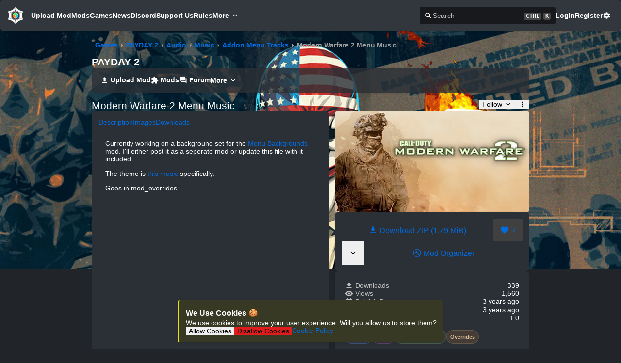

--- FILE ---
content_type: text/html;charset=utf-8
request_url: https://modworkshop.net/mod/39246
body_size: 33113
content:
<!DOCTYPE html><html  class="dark blue-scheme" lang="en-US"><head><meta charset="utf-8"><meta name="viewport" content="width=device-width, initial-scale=1"><title>Modern Warfare 2 Menu Music by 1LT. Alan - PAYDAY 2 Mods | ModWorkshop</title><script src="https://s.nitropay.com/ads-92.js" data-cfasync="false" async></script><style> </style><style>*,::backdrop,:after,:before{--tw-border-spacing-x:0;--tw-border-spacing-y:0;--tw-translate-x:0;--tw-translate-y:0;--tw-rotate:0;--tw-skew-x:0;--tw-skew-y:0;--tw-scale-x:1;--tw-scale-y:1;--tw-pan-x: ;--tw-pan-y: ;--tw-pinch-zoom: ;--tw-scroll-snap-strictness:proximity;--tw-gradient-from-position: ;--tw-gradient-via-position: ;--tw-gradient-to-position: ;--tw-ordinal: ;--tw-slashed-zero: ;--tw-numeric-figure: ;--tw-numeric-spacing: ;--tw-numeric-fraction: ;--tw-ring-inset: ;--tw-ring-offset-width:0px;--tw-ring-offset-color:#fff;--tw-ring-color:#3b82f680;--tw-ring-offset-shadow:0 0 #0000;--tw-ring-shadow:0 0 #0000;--tw-shadow:0 0 #0000;--tw-shadow-colored:0 0 #0000;--tw-blur: ;--tw-brightness: ;--tw-contrast: ;--tw-grayscale: ;--tw-hue-rotate: ;--tw-invert: ;--tw-saturate: ;--tw-sepia: ;--tw-drop-shadow: ;--tw-backdrop-blur: ;--tw-backdrop-brightness: ;--tw-backdrop-contrast: ;--tw-backdrop-grayscale: ;--tw-backdrop-hue-rotate: ;--tw-backdrop-invert: ;--tw-backdrop-opacity: ;--tw-backdrop-saturate: ;--tw-backdrop-sepia: ;--tw-contain-size: ;--tw-contain-layout: ;--tw-contain-paint: ;--tw-contain-style: }.container{width:100%}@media(min-width:640px){.container{max-width:640px}}@media(min-width:768px){.container{max-width:768px}}@media(min-width:1024px){.container{max-width:1024px}}@media(min-width:1280px){.container{max-width:1280px}}@media(min-width:1536px){.container{max-width:1536px}}.visible{visibility:visible}.invisible{visibility:hidden}.\!static{position:static!important}.static{position:static}.fixed{position:fixed}.absolute{position:absolute}.relative{position:relative}.sticky{position:sticky}.-order-1{order:-1}.m-1{margin:.25rem}.m-10{margin:2.5rem}.m-11{margin:2.75rem}.m-12{margin:3rem}.m-14{margin:3.5rem}.m-16{margin:4rem}.m-2{margin:.5rem}.m-3{margin:.75rem}.m-4{margin:1rem}.m-5{margin:1.25rem}.m-6{margin:1.5rem}.m-7{margin:1.75rem}.m-8{margin:2rem}.m-9{margin:2.25rem}.m-auto{margin:auto}.mx-1{margin-left:.25rem;margin-right:.25rem}.mx-10{margin-left:2.5rem;margin-right:2.5rem}.mx-11{margin-left:2.75rem;margin-right:2.75rem}.mx-12{margin-left:3rem;margin-right:3rem}.mx-14{margin-left:3.5rem;margin-right:3.5rem}.mx-16{margin-left:4rem;margin-right:4rem}.mx-2{margin-left:.5rem;margin-right:.5rem}.mx-3{margin-left:.75rem;margin-right:.75rem}.mx-4{margin-left:1rem;margin-right:1rem}.mx-5{margin-left:1.25rem;margin-right:1.25rem}.mx-6{margin-left:1.5rem;margin-right:1.5rem}.mx-7{margin-left:1.75rem;margin-right:1.75rem}.mx-8{margin-left:2rem;margin-right:2rem}.mx-9{margin-left:2.25rem;margin-right:2.25rem}.mx-auto{margin-left:auto;margin-right:auto}.my-1{margin-bottom:.25rem;margin-top:.25rem}.my-10{margin-bottom:2.5rem;margin-top:2.5rem}.my-11{margin-bottom:2.75rem;margin-top:2.75rem}.my-12{margin-bottom:3rem;margin-top:3rem}.my-14{margin-bottom:3.5rem;margin-top:3.5rem}.my-16{margin-bottom:4rem;margin-top:4rem}.my-2{margin-bottom:.5rem;margin-top:.5rem}.my-3{margin-bottom:.75rem;margin-top:.75rem}.my-4{margin-bottom:1rem;margin-top:1rem}.my-5{margin-bottom:1.25rem;margin-top:1.25rem}.my-6{margin-bottom:1.5rem;margin-top:1.5rem}.my-7{margin-bottom:1.75rem;margin-top:1.75rem}.my-8{margin-bottom:2rem;margin-top:2rem}.my-9{margin-bottom:2.25rem;margin-top:2.25rem}.my-auto{margin-bottom:auto;margin-top:auto}.mb-1{margin-bottom:.25rem}.mb-10{margin-bottom:2.5rem}.mb-11{margin-bottom:2.75rem}.mb-12{margin-bottom:3rem}.mb-14{margin-bottom:3.5rem}.mb-16{margin-bottom:4rem}.mb-2{margin-bottom:.5rem}.mb-3{margin-bottom:.75rem}.mb-4{margin-bottom:1rem}.mb-5{margin-bottom:1.25rem}.mb-6{margin-bottom:1.5rem}.mb-7{margin-bottom:1.75rem}.mb-8{margin-bottom:2rem}.mb-9{margin-bottom:2.25rem}.mb-auto{margin-bottom:auto}.ml-1{margin-left:.25rem}.ml-10{margin-left:2.5rem}.ml-11{margin-left:2.75rem}.ml-12{margin-left:3rem}.ml-14{margin-left:3.5rem}.ml-16{margin-left:4rem}.ml-2{margin-left:.5rem}.ml-3{margin-left:.75rem}.ml-4{margin-left:1rem}.ml-5{margin-left:1.25rem}.ml-6{margin-left:1.5rem}.ml-7{margin-left:1.75rem}.ml-8{margin-left:2rem}.ml-9{margin-left:2.25rem}.ml-auto{margin-left:auto}.mr-1{margin-right:.25rem}.mr-10{margin-right:2.5rem}.mr-11{margin-right:2.75rem}.mr-12{margin-right:3rem}.mr-14{margin-right:3.5rem}.mr-16{margin-right:4rem}.mr-2{margin-right:.5rem}.mr-3{margin-right:.75rem}.mr-4{margin-right:1rem}.mr-5{margin-right:1.25rem}.mr-6{margin-right:1.5rem}.mr-7{margin-right:1.75rem}.mr-8{margin-right:2rem}.mr-9{margin-right:2.25rem}.mr-auto{margin-right:auto}.mt-1{margin-top:.25rem}.mt-10{margin-top:2.5rem}.mt-11{margin-top:2.75rem}.mt-12{margin-top:3rem}.mt-14{margin-top:3.5rem}.mt-16{margin-top:4rem}.mt-2{margin-top:.5rem}.mt-3{margin-top:.75rem}.mt-4{margin-top:1rem}.mt-5{margin-top:1.25rem}.mt-6{margin-top:1.5rem}.mt-7{margin-top:1.75rem}.mt-8{margin-top:2rem}.mt-9{margin-top:2.25rem}.mt-auto{margin-top:auto}.block{display:block}.inline-block{display:inline-block}.inline{display:inline}.flex{display:flex}.inline-flex{display:inline-flex}.table{display:table}.grid{display:grid}.hidden{display:none}.h-full{height:100%}.w-full{width:100%}.max-w-full{max-width:100%}.flex-1{flex:1 1 0%}.flex-shrink-0{flex-shrink:0}.flex-grow,.grow{flex-grow:1}.border-collapse{border-collapse:collapse}.rotate-45{--tw-rotate:45deg}.rotate-45,.transform{transform:translate(var(--tw-translate-x),var(--tw-translate-y)) rotate(var(--tw-rotate)) skew(var(--tw-skew-x)) skewY(var(--tw-skew-y)) scaleX(var(--tw-scale-x)) scaleY(var(--tw-scale-y))}.cursor-pointer{cursor:pointer}.resize{resize:both}.flex-row{flex-direction:row}.flex-col{flex-direction:column}.flex-wrap{flex-wrap:wrap}.place-content-center{place-content:center}.items-end{align-items:flex-end}.items-center{align-items:center}.justify-center{justify-content:center}.gap-1{gap:.25rem}.gap-2{gap:.5rem}.gap-3{gap:.75rem}.place-self-start{place-self:start}.self-auto{align-self:auto}.self-start{align-self:flex-start}.self-center{align-self:center}.overflow-auto{overflow:auto}.\!overflow-hidden{overflow:hidden!important}.overflow-hidden{overflow:hidden}.overflow-x-auto{overflow-x:auto}.overflow-x-hidden{overflow-x:hidden}.overflow-y-hidden{overflow-y:hidden}.overflow-y-scroll{overflow-y:scroll}.truncate{overflow:hidden;text-overflow:ellipsis;white-space:nowrap}.whitespace-pre{white-space:pre}.whitespace-break-spaces{white-space:break-spaces}.break-words{overflow-wrap:break-word}.break-all{word-break:break-all}.border{border-width:1px}.\!p-4{padding:1rem!important}.p-1{padding:.25rem}.p-10{padding:2.5rem}.p-11{padding:2.75rem}.p-12{padding:3rem}.p-14{padding:3.5rem}.p-16{padding:4rem}.p-2{padding:.5rem}.p-3{padding:.75rem}.p-4{padding:1rem}.p-5{padding:1.25rem}.p-6{padding:1.5rem}.p-7{padding:1.75rem}.p-8{padding:2rem}.p-9{padding:2.25rem}.px-1{padding-left:.25rem;padding-right:.25rem}.px-10{padding-left:2.5rem;padding-right:2.5rem}.px-11{padding-left:2.75rem;padding-right:2.75rem}.px-12{padding-left:3rem;padding-right:3rem}.px-14{padding-left:3.5rem;padding-right:3.5rem}.px-16{padding-left:4rem;padding-right:4rem}.px-2{padding-left:.5rem;padding-right:.5rem}.px-3{padding-left:.75rem;padding-right:.75rem}.px-4{padding-left:1rem;padding-right:1rem}.px-5{padding-left:1.25rem;padding-right:1.25rem}.px-6{padding-left:1.5rem;padding-right:1.5rem}.px-7{padding-left:1.75rem;padding-right:1.75rem}.px-8{padding-left:2rem;padding-right:2rem}.px-9{padding-left:2.25rem;padding-right:2.25rem}.py-1{padding-bottom:.25rem;padding-top:.25rem}.py-10{padding-bottom:2.5rem;padding-top:2.5rem}.py-11{padding-bottom:2.75rem;padding-top:2.75rem}.py-12{padding-bottom:3rem;padding-top:3rem}.py-14{padding-bottom:3.5rem;padding-top:3.5rem}.py-16{padding-bottom:4rem;padding-top:4rem}.py-2{padding-bottom:.5rem;padding-top:.5rem}.py-3{padding-bottom:.75rem;padding-top:.75rem}.py-4{padding-bottom:1rem;padding-top:1rem}.py-5{padding-bottom:1.25rem;padding-top:1.25rem}.py-6{padding-bottom:1.5rem;padding-top:1.5rem}.py-7{padding-bottom:1.75rem;padding-top:1.75rem}.py-8{padding-bottom:2rem;padding-top:2rem}.py-9{padding-bottom:2.25rem;padding-top:2.25rem}.pb-1{padding-bottom:.25rem}.pb-10{padding-bottom:2.5rem}.pb-11{padding-bottom:2.75rem}.pb-12{padding-bottom:3rem}.pb-14{padding-bottom:3.5rem}.pb-16{padding-bottom:4rem}.pb-2{padding-bottom:.5rem}.pb-3{padding-bottom:.75rem}.pb-4{padding-bottom:1rem}.pb-5{padding-bottom:1.25rem}.pb-6{padding-bottom:1.5rem}.pb-7{padding-bottom:1.75rem}.pb-8{padding-bottom:2rem}.pb-9{padding-bottom:2.25rem}.pl-1{padding-left:.25rem}.pl-10{padding-left:2.5rem}.pl-11{padding-left:2.75rem}.pl-12{padding-left:3rem}.pl-14{padding-left:3.5rem}.pl-16{padding-left:4rem}.pl-2{padding-left:.5rem}.pl-3{padding-left:.75rem}.pl-4{padding-left:1rem}.pl-5{padding-left:1.25rem}.pl-6{padding-left:1.5rem}.pl-7{padding-left:1.75rem}.pl-8{padding-left:2rem}.pl-9{padding-left:2.25rem}.pr-1{padding-right:.25rem}.pr-10{padding-right:2.5rem}.pr-11{padding-right:2.75rem}.pr-12{padding-right:3rem}.pr-14{padding-right:3.5rem}.pr-16{padding-right:4rem}.pr-2{padding-right:.5rem}.pr-3{padding-right:.75rem}.pr-4{padding-right:1rem}.pr-5{padding-right:1.25rem}.pr-6{padding-right:1.5rem}.pr-7{padding-right:1.75rem}.pr-8{padding-right:2rem}.pr-9{padding-right:2.25rem}.pt-1{padding-top:.25rem}.pt-10{padding-top:2.5rem}.pt-11{padding-top:2.75rem}.pt-12{padding-top:3rem}.pt-14{padding-top:3.5rem}.pt-16{padding-top:4rem}.pt-2{padding-top:.5rem}.pt-3{padding-top:.75rem}.pt-4{padding-top:1rem}.pt-5{padding-top:1.25rem}.pt-6{padding-top:1.5rem}.pt-7{padding-top:1.75rem}.pt-8{padding-top:2rem}.pt-9{padding-top:2.25rem}.text-center{text-align:center}.text-right{text-align:right}.align-middle{vertical-align:middle}.\!text-xl{font-size:1.25rem!important;line-height:1.75rem!important}.text-2xl{font-size:1.5rem;line-height:2rem}.text-3xl{font-size:1.875rem;line-height:2.25rem}.text-4xl{font-size:2.25rem;line-height:2.5rem}.text-5xl{font-size:3rem;line-height:1}.text-base{font-size:1rem;line-height:1.5rem}.text-lg{font-size:1.125rem;line-height:1.75rem}.text-sm{font-size:.875rem;line-height:1.25rem}.text-xl{font-size:1.25rem;line-height:1.75rem}.font-bold{font-weight:700}.capitalize{text-transform:capitalize}.text-inherit{color:inherit}.underline{text-decoration-line:underline}.outline{outline-style:solid}.filter{filter:var(--tw-blur) var(--tw-brightness) var(--tw-contrast) var(--tw-grayscale) var(--tw-hue-rotate) var(--tw-invert) var(--tw-saturate) var(--tw-sepia) var(--tw-drop-shadow)}.transition{transition-duration:.15s;transition-property:color,background-color,border-color,text-decoration-color,fill,stroke,opacity,box-shadow,transform,filter,backdrop-filter;transition-timing-function:cubic-bezier(.4,0,.2,1)}.ease-in-out{transition-timing-function:cubic-bezier(.4,0,.2,1)}.hover\:cursor-pointer:hover{cursor:pointer}@media not all and (min-width:1536px){.max-2xl\:hidden{display:none}}@media not all and (min-width:1280px){.max-xl\:hidden{display:none}.max-xl\:w-full{width:100%}}@media not all and (min-width:1024px){.max-lg\:block{display:block}.max-lg\:hidden{display:none}}@media not all and (min-width:768px){.max-md\:hidden{display:none}.max-md\:\!w-full{width:100%!important}.max-md\:flex-col{flex-direction:column}.max-md\:flex-wrap{flex-wrap:wrap}.max-md\:gap-2{gap:.5rem}}@media not all and (min-width:640px){.max-sm\:ml-auto{margin-left:auto}.max-sm\:block{display:block}.max-sm\:w-full{width:100%}.max-sm\:flex-col{flex-direction:column}}@media(min-width:640px){.sm\:ml-auto{margin-left:auto}}@media(min-width:768px){.md\:order-1{order:1}.md\:mb-0{margin-bottom:0}.md\:ml-auto{margin-left:auto}.md\:mr-2{margin-right:.5rem}.md\:flex{display:flex}.md\:\!hidden{display:none!important}.md\:hidden{display:none}.md\:flex-1{flex:1 1 0%}.md\:flex-row{flex-direction:row}.md\:self-start{align-self:flex-start}.md\:p-0{padding:0}}@media(min-width:1024px){.lg\:\!hidden{display:none!important}}@media(min-width:1280px){.xl\:mx-auto{margin-left:auto;margin-right:auto}.xl\:\!hidden{display:none!important}.xl\:flex-row{flex-direction:row}}@media(min-width:1536px){.\32xl\:\!hidden{display:none!important}}</style><style>.vel-fade-enter-active,.vel-fade-leave-active{transition:all .3s ease}.vel-fade-enter-from,.vel-fade-leave-to{opacity:0}.vel-img-swiper{display:block;position:relative}.vel-modal{background:#00000080;inset:0;margin:0;position:fixed;z-index:9998}.vel-img-wrapper{left:50%;margin:0;position:absolute;top:50%;transform:translate(-50% -50%);transition:.3s linear;will-change:transform opacity}.vel-img,.vel-img-wrapper{-webkit-user-select:none;-moz-user-select:none;user-select:none}.vel-img{background-color:#000000b3;box-shadow:0 5px 20px 2px #000000b3;display:block;max-height:80vh;max-width:80vw;position:relative;transition:transform .3s ease-in-out}@media(max-width:750px){.vel-img{max-height:95vh;max-width:85vw}}.vel-btns-wrapper{position:static}.vel-btns-wrapper .btn__close,.vel-btns-wrapper .btn__next,.vel-btns-wrapper .btn__prev{-webkit-tap-highlight-color:transparent;color:#fff;cursor:pointer;font-size:32px;opacity:.6;outline:none;position:absolute;top:50%;transform:translateY(-50%);transition:.15s linear;-webkit-user-select:none;-moz-user-select:none;user-select:none}.vel-btns-wrapper .btn__close:hover,.vel-btns-wrapper .btn__next:hover,.vel-btns-wrapper .btn__prev:hover{opacity:1}.vel-btns-wrapper .btn__close.disable,.vel-btns-wrapper .btn__close.disable:hover,.vel-btns-wrapper .btn__next.disable,.vel-btns-wrapper .btn__next.disable:hover,.vel-btns-wrapper .btn__prev.disable,.vel-btns-wrapper .btn__prev.disable:hover{cursor:default;opacity:.2}.vel-btns-wrapper .btn__next{right:12px}.vel-btns-wrapper .btn__prev{left:12px}.vel-btns-wrapper .btn__close{right:10px;top:24px}@media(max-width:750px){.vel-btns-wrapper .btn__next,.vel-btns-wrapper .btn__prev{font-size:20px}.vel-btns-wrapper .btn__close{font-size:24px}.vel-btns-wrapper .btn__next{right:4px}.vel-btns-wrapper .btn__prev{left:4px}}.vel-modal.is-rtl .vel-btns-wrapper .btn__next{left:12px;right:auto}.vel-modal.is-rtl .vel-btns-wrapper .btn__prev{left:auto;right:12px}@media(max-width:750px){.vel-modal.is-rtl .vel-btns-wrapper .btn__next{left:4px;right:auto}.vel-modal.is-rtl .vel-btns-wrapper .btn__prev{left:auto;right:4px}}.vel-modal.is-rtl .vel-img-title{direction:rtl}.vel-loading{left:50%;position:absolute;top:50%;transform:translate(-50%,-50%)}.vel-loading .ring{display:inline-block;height:64px;width:64px}.vel-loading .ring:after{animation:ring 1.2s linear infinite;border-color:hsla(0,0%,100%,.7) transparent;border-radius:50%;border-style:solid;border-width:5px;content:" ";display:block;height:46px;margin:1px;width:46px}@keyframes ring{0%{transform:rotate(0)}to{transform:rotate(1turn)}}.vel-on-error{left:50%;position:absolute;top:50%;transform:translate(-50%,-50%)}.vel-on-error .icon{color:#aaa;font-size:80px}.vel-img-title{bottom:60px;color:#ccc;cursor:default;font-size:12px;left:50%;line-height:1;max-width:80%;opacity:.8;overflow:hidden;position:absolute;text-align:center;text-overflow:ellipsis;transform:translate(-50%);transition:opacity .15s;white-space:nowrap}.vel-img-title:hover{opacity:1}.vel-icon{fill:currentColor;height:1em;overflow:hidden;vertical-align:-.15em;width:1em}.vel-toolbar{border-radius:4px;bottom:8px;display:flex;left:50%;opacity:.9;overflow:hidden;padding:0;position:absolute;transform:translate(-50%)}.vel-toolbar,.vel-toolbar .toolbar-btn{background-color:#2d2d2d;-webkit-user-select:none;-moz-user-select:none;user-select:none}.vel-toolbar .toolbar-btn{-ms-flex-negative:0;-webkit-tap-highlight-color:transparent;color:#fff;cursor:pointer;flex-shrink:0;font-size:20px;outline:none;padding:6px 10px}.vel-toolbar .toolbar-btn:active,.vel-toolbar .toolbar-btn:hover{background-color:#3d3d3d}</style><style>.alert[data-v-80b36a1a]{background-color:var(--content-bg-color);border-left:3px solid transparent;border-radius:var(--border-radius);box-shadow:var(--content-box-shadow)}.alert-success[data-v-80b36a1a]{background-color:var(--success-bg-color);border-color:var(--success-color)}.alert-danger[data-v-80b36a1a]{background-color:var(--danger-bg-color);border-color:var(--danger-color)}.alert-info[data-v-80b36a1a]{background-color:var(--info-bg-color);border-color:var(--info-color)}.alert-warning[data-v-80b36a1a]{background-color:var(--warning-bg-color);border-color:var(--warning-color)}</style><style>.button,.file-button::file-selector-button{align-items:center;border:1px solid transparent;border-radius:var(--border-radius);color:#fff;display:inline-flex;justify-content:center;padding:.5rem .75rem;transition:.15s ease-in-out;transition-property:background,color,border-color}.button:not([disabled]):active{transform:scale(.98)}.button-lg{padding:1rem}.button-sm{padding:.3rem .6rem}.button-xs{padding:.2rem .4rem}.button-none{background-color:transparent;color:var(--text-color)}.button-none:hover{color:var(--primary-color)!important}.button.button-primary,.file-button.button-primary::file-selector-button{background:var(--primary-color);border-color:var(--primary-color);color:var(--primary-color-text)}.button-warning{background:var(--warning-color);border-color:var(--warning-color);color:#000}.button-warning:hover{background:var(--warning-hover-color);color:#000!important}.button-subtle{background-color:transparent;color:var(--text-color)}.button-subtle:hover{background:var(--tab-selected-color);color:var(--text-color)!important}.button-danger{background:var(--danger-color);border-color:var(--danger-color)}.button-no-bg{background-color:transparent;color:var(--primary-color)}.button-secondary{background:var(--secondary-color);border-color:var(--secondary-color)}.button:disabled{background:var(--disabled-color);border-color:var(--disabled-color);opacity:.75}.button:disabled:hover{cursor:not-allowed}.button:hover:enabled,.button:hover:link{color:var(--button-text-color);cursor:pointer;transition:.15s ease-in-out;transition-property:background,color,border-color}.button.button-primary:hover:enabled,.file-button.button-primary::file-selector-button:hover,a.button.button-primary:hover{background:var(--primary-hover-color);color:var(--primary-color-text)}.button-danger:hover:enabled,a.button-danger:hover{background:var(--danger-hover-color)}.button-secondary:hover:enabled,a.button-secondary:hover{background:var(--secondary-hover-color)}</style><style>.float-save[data-v-61d9424f]{bottom:16px;left:50%;padding:1rem;transform:translate(-50%);z-index:100}</style><style>@keyframes modalBackdropOpen-07b87ded{0%{opacity:0}to{opacity:1}}@keyframes modalBackdropClose-07b87ded{0%{opacity:1}to{opacity:0}}@keyframes modalSlideOpen-07b87ded{0%{transform:translateY(-16px)}to{transform:translateY(0)}}@keyframes modalSlideClose-07b87ded{0%{transform:translateY(0)}to{transform:translateY(-16px)}}.modal-dialog[open]>.modal[data-v-07b87ded]{animation-name:modalSlideOpen-07b87ded}.modal-closed>.modal[data-v-07b87ded]{animation-name:modalSlideClose-07b87ded!important}.modal-dialog[data-v-07b87ded]{animation-duration:.25s;background-color:#00000080;height:100%;left:0;position:fixed;top:0;width:100%;will-change:transform,opacity;z-index:400}.modal-dialog[open][data-v-07b87ded]{animation-name:modalBackdropOpen-07b87ded}.modal-closed[data-v-07b87ded]{animation-name:modalBackdropClose-07b87ded!important}.modal[data-v-07b87ded]{animation-duration:.25s;display:flex;height:100%;position:fixed;width:100%;will-change:transform,opacity}.modal-lg[data-v-07b87ded]{max-width:90%;width:1000px}.modal-md[data-v-07b87ded]{max-width:75%;width:800px}.modal-sm[data-v-07b87ded]{max-width:60%;width:600px}.modal-body[data-v-07b87ded]{background-color:var(--content-bg-color);border-radius:var(--border-radius);color:var(--text-color);gap:1rem;margin:auto;max-height:90%;overflow-y:auto;padding:1.5rem}</style><style>html{line-height:1.15;-webkit-text-size-adjust:100%}body{margin:0}h1{font-size:2em;margin:.67em 0}pre{font-family:monospace,monospace;font-size:1em}abbr[title]{border-bottom:none;text-decoration:underline;-webkit-text-decoration:underline dotted;text-decoration:underline dotted}b,strong{font-weight:bolder}code,kbd,samp{font-family:monospace,monospace;font-size:1em}small{font-size:80%}sub,sup{font-size:75%;line-height:0;position:relative;vertical-align:baseline}sub{bottom:-.25em}sup{top:-.5em}button,input,optgroup,select,textarea{font-family:inherit;font-size:100%;line-height:1.15;margin:0}button,select{text-transform:none}[type=button],[type=reset],[type=submit],button{-webkit-appearance:button}[type=button]::-moz-focus-inner,[type=reset]::-moz-focus-inner,[type=submit]::-moz-focus-inner,button::-moz-focus-inner{border-style:none;padding:0}[type=button]:-moz-focusring,[type=reset]:-moz-focusring,[type=submit]:-moz-focusring,button:-moz-focusring{outline:1px dotted ButtonText}fieldset{padding:.35em .75em .625em}legend{padding:0}progress{vertical-align:baseline}[type=number]::-webkit-inner-spin-button,[type=number]::-webkit-outer-spin-button{height:auto}[type=search]{-webkit-appearance:textfield;outline-offset:-2px}[type=search]::-webkit-search-decoration{-webkit-appearance:none}::-webkit-file-upload-button{-webkit-appearance:button;font:inherit}details{display:block}summary{display:list-item}</style><style>body,html{background-color:var(--bg-color);color:var(--text-color);font-family:-apple-system,BlinkMacSystemFont,Segoe UI,Roboto,Helvetica Neue,Arial,Noto Sans,sans-serif,Apple Color Emoji,Segoe UI Emoji,Segoe UI Symbol,Noto Color Emoji;font-size:14px;margin:0}body{overflow-y:scroll}:root{--border-radius:4px;--tag-border-radius:8px;--content-border-radius:8px;--mws-blue:#006ce0;--mws-blue-hover:#007bff;--mws-blue-text:#fff;--mws-green:#29a847;--mws-green-hover:#2fc151;--mws-green-text:#fff;--mws-pink:#e93f8e;--mws-pink-hover:#ec5b9e;--mws-pink-text:#fff;--mws-red:#dc3848;--mws-red-hover:#e05260;--mws-red-text:#fff;--mws-teal:#20cb98;--mws-teal-hover:#2bdea8;--mws-teal-text:#000;--mws-purple:#6f42c1;--mws-purple-hover:#8159c9;--mws-purple-text:#fff;--mws-gray:#879097;--mws-gray-hover:#979fa5;--mws-gray-text:#fff;--mws-orange:#fd7e17;--mws-orange-hover:#fd8f35;--mws-orange-text:#fff;--mws-cyan:#17a2b8;--mws-cyan-hover:#1abcd5;--mws-cyan-text:#fff;--primary-color:var(--mws-blue);--primary-hover-color:var(--mws-blue-hover);--primary-color-text:#fff;--success-color:#00ff15;--danger-color:#df1d1d;--warning-color:#ecdd0f;--info-color:#5978ff;--danger-hover-color:#e42f2f;--warning-hover-color:#f2e531}.blue-scheme{--primary-color:var(--mws-blue);--primary-hover-color:var(--mws-blue-hover);--primary-color-text:var(--mws-blue-text)}.green-scheme{--primary-color:var(--mws-green);--primary-hover-color:var(--mws-green-hover);--primary-color-text:var(--mws-green-text)}.red-scheme{--primary-color:var(--mws-red);--primary-hover-color:var(--mws-red-hover);--primary-color-text:var(--mws-red-text)}.pink-scheme{--primary-color:var(--mws-pink);--primary-hover-color:var(--mws-pink-hover);--primary-color-text:var(--mws-pink-text)}.teal-scheme{--primary-color:var(--mws-teal);--primary-hover-color:var(--mws-teal-hover);--primary-color-text:var(--mws-teal-text)}.purple-scheme{--primary-color:var(--mws-purple);--primary-hover-color:var(--mws-purple-hover);--primary-color-text:var(--mws-purple-text)}.gray-scheme{--primary-color:var(--mws-gray);--primary-hover-color:var(--mws-gray-hover);--primary-color-text:var(--mws-gray-text)}.orange-scheme{--primary-color:var(--mws-orange);--primary-hover-color:var(--mws-orange-hover);--primary-color-text:var(--mws-orange-text)}.cyan-scheme{--primary-color:var(--mws-cyan);--primary-hover-color:var(--mws-cyan-hover);--primary-color-text:var(--mws-cyan-text)}:root{--dark-bg-color:#212529;--dark-content-bg-color:#2b3036;--dark-secondary-content-bg-color:#24282d;--dark-content-bg-color-glass:#2b3036ce;--dark-alt-content-bg-color:#22262b;--dark-table-odd-color:#272b30;--dark-alt-table-odd-color:#262b31;--dark-dropdown-bg:#2d3339;--dark-dropdown-hover-bg:#353b41;--dark-dropdown-selected-bg:#252b31;--dark-dropdown-text-color:#ccc;--dark-text-color:#fff;--dark-secondary-text-color:#bfbfbf;--dark-text-inactive:#6d6d6d;--dark-secondary-color:#404040;--dark-secondary-hover-color:#4d4d4d;--dark-disabled-color:#3c3c3c;--dark-input-bg-color:#17191c;--dark-input-border-color:#363d44;--dark-input-border-hover-color:#505762;--dark-header-footer-color:#32373e;--dark-button-text-color:#fff;--dark-tab-selected-color:hsla(0,0%,100%,.05);--dark-danger-bg-color:#382125;--dark-info-bg-color:#2d3743;--dark-warning-bg-color:#383925;--dark-success-bg-color:#1e3b28;--dark-kbd-bg:#474747;--dark-breadcrumb-secondary:#9c9c9c;--dark-float-bg-color:#252b31;--light-bg-color:#cfd0d3;--light-content-bg-color:#e9e9e9;--light-secondary-content-bg-color:#e3e3e3;--light-content-bg-color-glass:#ecedeebd;--light-alt-content-bg-color:#dedede;--light-table-odd-color:#e1e3e5;--light-alt-table-odd-color:#dcdde0;--light-dropdown-bg:#c9cbcf;--light-dropdown-hover-bg:#bbbec3;--light-dropdown-selected-bg:#bbbec3;--light-dropdown-text-color:#ccc;--light-text-color:#404040;--light-secondary-text-color:#696969;--light-text-inactive:#6d6d6d;--light-secondary-color:grey;--light-secondary-hover-color:#8c8c8c;--light-disabled-color:#3c3c3c;--light-input-bg-color:#c9c9c9;--light-input-border-color:#adadad;--light-input-border-hover-color:#505762;--light-header-footer-color:#e9e9e9;--light-button-text-color:#fff;--light-tab-selected-color:rgb(0 0 0/5%);--light-danger-bg-color:#ffa7a7;--light-info-bg-color:#e1e9f9;--light-warning-bg-color:#eee679;--light-warning-color:#ceab41;--light-success-bg-color:#4fc541;--light-success-color:#009d0d;--light-float-bg-color:#d2d3d5;--light-kbd-bg:#b3b3b3;--light-breadcrumb-secondary:#8f8f8f;--light-content-box-shadow:0 1px 4px 0 rgba(0,0,0,.08),0 .5px 1.5px 0 rgba(0,0,0,.04)}html.dark{--bg-color:var(--dark-bg-color);--content-bg-color:var(--dark-content-bg-color);--secondary-content-bg-color:var(--dark-secondary-content-bg-color);--content-bg-color-glass:var(--dark-content-bg-color-glass);--alt-content-bg-color:var(--dark-alt-content-bg-color);--table-even-color:var(--content-bg-color);--table-odd-color:var(--dark-table-odd-color);--alt-table-even-color:var(--alt-content-bg-color);--alt-table-odd-color:var(--dark-alt-table-odd-color);--dropdown-bg:var(--dark-dropdown-bg);--dropdown-hover-bg:var(--dark-dropdown-hover-bg);--dropdown-selected-bg:var(--dark-dropdown-selected-bg);--dropdown-text-color:var(--dark-dropdown-text-color);--text-color:var(--dark-text-color);--secondary-text-color:var(--dark-secondary-text-color);--text-inactive:var(--dark-text-inactive);--secondary-color:var(--dark-secondary-color);--secondary-hover-color:var(--dark-secondary-hover-color);--disabled-color:var(--dark-disabled-color);--input-bg-color:var(--dark-input-bg-color);--input-border-color:var(--dark-input-border-color);--input-border-hover-color:var(--dark-input-border-hover-color);--header-footer-color:var(--dark-header-footer-color);--button-text-color:var(--dark-button-text-color);--tab-selected-color:var(--dark-tab-selected-color);--danger-bg-color:var(--dark-danger-bg-color);--info-bg-color:var(--dark-info-bg-color);--warning-bg-color:var(--dark-warning-bg-color);--success-bg-color:var(--dark-success-bg-color);--kbd-bg:var(--dark-kbd-bg);--breadcrumb-secondary:var(--dark-breadcrumb-secondary);--float-bg-color:var(--dark-float-bg-color);--dark-content-box-shadow:0 1px 4px 0 rgba(0,0,0,.1),0 .5px 1.5px 0 rgba(0,0,0,.1);color-scheme:dark}html.light{--bg-color:var(--light-bg-color);--content-bg-color:var(--light-content-bg-color);--secondary-content-bg-color:var(--light-secondary-content-bg-color);--content-bg-color-glass:var(--light-content-bg-color-glass);--alt-content-bg-color:var(--light-alt-content-bg-color);--dropdown-bg:var(--light-dropdown-bg);--dropdown-hover-bg:var(--light-dropdown-hover-bg);--dropdown-selected-bg:var(--light-dropdown-selected-bg);--dropdown-text-color:var(--light-dropdown-text-color);--text-color:var(--light-text-color);--secondary-text-color:var(--light-secondary-text-color);--text-inactive:var(--light-text-inactive);--secondary-color:var(--light-secondary-color);--secondary-hover-color:var(--light-secondary-hover-color);--disabled-color:var(--light-disabled-color);--input-bg-color:var(--light-input-bg-color);--input-border-color:var(--light-input-border-color);--input-border-hover-color:var(--light-input-border-hover-color);--header-footer-color:var(--light-header-footer-color);--button-text-color:var(--light-button-text-color);--tab-selected-color:var(--light-tab-selected-color);--danger-bg-color:var(--light-danger-bg-color);--info-bg-color:var(--light-info-bg-color);--warning-bg-color:var(--light-warning-bg-color);--warning-color:var(--light-warning-color);--success-bg-color:var(--light-success-bg-color);--success-color:var(--light-success-color);--float-bg-color:var(--light-float-bg-color);--kbd-bg:var(--light-kbd-bg);--breadcrumb-secondary:var(--light-breadcrumb-secondary);--table-even-color:var(--content-bg-color);--table-odd-color:var(--light-table-odd-color);--alt-table-even-color:var(--alt-content-bg-color);--alt-table-odd-color:var(--light-alt-table-odd-color);--content-box-shadow:var(--light-content-box-shadow);color-scheme:light}@media(prefers-color-scheme:light){:root{--bg-color:var(--light-bg-color);--content-bg-color:var(--light-content-bg-color);--secondary-content-bg-color:var(--light-secondary-content-bg-color);--content-bg-color-glass:var(--light-content-bg-color-glass);--alt-content-bg-color:var(--light-alt-content-bg-color);--table-even-color:var(--content-bg-color);--table-odd-color:var(--light-table-odd-color);--alt-table-even-color:var(--alt-content-bg-color);--alt-table-odd-color:var(--light-alt-table-odd-color);--dropdown-bg:var(--light-dropdown-bg);--dropdown-hover-bg:var(--light-dropdown-hover-bg);--dropdown-selected-bg:var(--light-dropdown-selected-bg);--dropdown-text-color:var(--light-dropdown-text-color);--text-color:var(--light-text-color);--secondary-text-color:var(--light-secondary-text-color);--text-inactive:var(--light-text-inactive);--secondary-color:var(--light-secondary-color);--secondary-hover-color:var(--light-secondary-hover-color);--disabled-color:var(--light-disabled-color);--input-bg-color:var(--light-input-bg-color);--input-border-color:var(--light-input-border-color);--input-border-hover-color:var(--light-input-border-hover-color);--header-footer-color:var(--light-header-footer-color);--button-text-color:var(--light-button-text-color);--tab-selected-color:var(--light-tab-selected-color);--danger-bg-color:var(--light-danger-bg-color);--info-bg-color:var(--light-info-bg-color);--warning-bg-color:var(--light-warning-bg-color);--success-bg-color:var(--light-success-bg-color);--kbd-bg:var(--light-kbd-bg);--breadcrumb-secondary:var(--light-breadcrumb-secondary);--float-bg-color:var(--light-float-bg-color);--content-box-shadow:var(--light-content-box-shadow);color-scheme:light}}@media(prefers-color-scheme:dark){:root{--bg-color:var(--dark-bg-color);--content-bg-color:var(--dark-content-bg-color);--secondary-content-bg-color:var(--dark-secondary-content-bg-color);--content-bg-color-glass:var(--dark-content-bg-color-glass);--alt-content-bg-color:var(--dark-alt-content-bg-color);--table-even-color:var(--content-bg-color);--table-odd-color:var(--dark-table-odd-color);--alt-table-even-color:var(--alt-content-bg-color);--alt-table-odd-color:var(--dark-alt-table-odd-color);--dropdown-bg:var(--dark-dropdown-bg);--dropdown-hover-bg:var(--dark-dropdown-hover-bg);--dropdown-selected-bg:var(--dark-dropdown-selected-bg);--dropdown-text-color:var(--dark-dropdown-text-color);--text-color:var(--dark-text-color);--secondary-text-color:var(--dark-secondary-text-color);--text-inactive:var(--dark-text-inactive);--secondary-color:var(--dark-secondary-color);--secondary-hover-color:var(--dark-secondary-hover-color);--disabled-color:var(--dark-disabled-color);--input-bg-color:var(--dark-input-bg-color);--input-border-color:var(--dark-input-border-color);--input-border-hover-color:var(--dark-input-border-hover-color);--header-footer-color:var(--dark-header-footer-color);--button-text-color:var(--dark-button-text-color);--tab-selected-color:var(--dark-tab-selected-color);--danger-bg-color:var(--dark-danger-bg-color);--info-bg-color:var(--dark-info-bg-color);--warning-bg-color:var(--dark-warning-bg-color);--success-bg-color:var(--dark-success-bg-color);--kbd-bg:var(--dark-kbd-bg);--breadcrumb-secondary:var(--dark-breadcrumb-secondary);--float-bg-color:var(--dark-float-bg-color);--content-box-shadow:var(--dark-content-box-shadow);color-scheme:dark}}.bg-success{background-color:var(--success-color)}.bg-primary{background-color:var(--primary-color)}.bg-danger{background-color:var(--danger-color)}table{text-align:left}*,:after,:before{border:0 solid;box-sizing:border-box}audio,canvas,embed,iframe,img,object,svg,video{display:block}a{color:var(--primary-color);text-decoration:none}a,a:link:hover,a:visited:hover{transition:color .15s ease-in-out}a:link:hover,a:visited:hover{color:var(--primary-hover-color)}.h1,.h2,.h3,.h4,.h5,.h6{font-weight:650}h1,h2,h3,h4,h5,h6{font-weight:650;margin-bottom:.5rem;margin-top:0}.h1,h1{font-size:2rem}.h2,h2{font-size:1.5rem}.h3,h3{font-size:1.25rem}.h4,.h5,.h6,h4,h5,h6{font-size:1rem}.flex hr,.inline-flex hr{margin:0;width:100%}.text-primary{color:var(--primary-color)}.text-body{color:var(--text-color)}.no-hover,.no-hover:hover{color:inherit!important}.text-secondary{color:var(--secondary-text-color)}a{display:inline-block}.v-enter-active,.v-leave-active{transition:opacity .5s ease}.v-enter-from,.v-leave-to{opacity:0}.round{border-radius:var(--border-radius)}.banner{background-position:0 50%;background-repeat:no-repeat;background-size:cover;display:flex;height:270px;width:100%}.default-banner{background-repeat:repeat;background-size:auto}.light .default-banner{background-color:#d6d8db}.content-block{background-color:var(--content-bg-color);border-radius:var(--content-border-radius);box-shadow:var(--content-box-shadow);max-width:100%}.content-block-glass{background-color:var(--content-bg-color-glass)}.content-bg{background-color:var(--content-bg-color)}.alt-content-bg{background-color:var(--alt-content-bg-color)}.v-select{width:100%}.list-button{background-color:var(--alt-content-bg-color);border-radius:var(--content-border-radius);box-shadow:var(--content-box-shadow);color:var(--text-color);display:flex;flex:1;flex-wrap:wrap;gap:4px;padding:1rem}*{unicode-bidi:bidi-override}.text-success{color:var(--success-color)}.text-danger{color:var(--danger-color)}.text-warning{color:var(--warning-color)}.input-error{outline-color:var(--danger-color)!important;outline-style:groove!important}.ratio-image{aspect-ratio:2/1;-o-object-fit:cover;object-fit:cover;width:100%}@media(max-width:768px){.latest-games .game:nth-of-type(n+4){display:none}.mods-grid{grid-template-columns:repeat(auto-fill,minmax(250px,1fr))!important}}@media(min-width:768px)and (max-width:1280px){.latest-games .game:nth-of-type(n+5){display:none}.mods-grid{grid-template-columns:repeat(auto-fill,minmax(250px,1fr))!important}}@media(min-width:1280px)and (max-width:1536px){.latest-games .game:nth-of-type(n+6){display:none}.mods-grid{grid-template-columns:repeat(auto-fill,minmax(250px,1fr))!important}}@media(min-width:1536px)and (max-width:1920px){.mods-grid{grid-template-columns:repeat(auto-fill,minmax(270px,1fr))!important}}.threads-grid{grid-template-columns:repeat(auto-fill,minmax(300px,1fr))}.mods-grid{grid-template-columns:repeat(auto-fill,minmax(290px,1fr))}.games-grid{grid-template-columns:repeat(auto-fill,minmax(240px,1fr))}.games-grid,.mods-grid,.threads-grid{display:grid}p{margin-bottom:1rem;margin-top:0}p:last-child{margin-bottom:0}.md-editor-open{overflow:hidden}.markdown video{height:315px;width:560px}.gap-1{grid-gap:4px;gap:4px}.gap-2{grid-gap:8px;gap:8px}.gap-3{grid-gap:12px;gap:12px}.gap-4{grid-gap:16px;gap:16px}.gap-5{grid-gap:20px;gap:20px}.gap-6{grid-gap:24px;gap:24px}.gap-7{grid-gap:28px;gap:28px}.gap-8{grid-gap:32px;gap:32px}.circle{border-radius:1em;display:inline-flex;height:12px;width:12px}.menu-closer{background-color:#00000080;height:100%;left:0;position:fixed;top:0;width:100%;z-index:1}.collapse-button{font-size:1.5rem}@media(min-width:1024px){.nav-menu.flex-col{display:flex!important}}@media(max-width:1024px){.nav-menu.flex-col{align-items:start;background:var(--content-bg-color);border-radius:var(--border-radius);flex:1;height:calc(100vh - 70px);left:4px;position:fixed;top:64px;z-index:100}}.float-bg{background:var(--float-bg-color)}.icon{overflow:visible!important;vertical-align:-.25rem}svg:not(:host).icon,svg:not(:root).icon{box-sizing:content-box;overflow:visible}.focus{background-color:var(--warning-bg-color)!important;border-left:3px solid var(--warning-color);border-radius:var(--border-radius)}.icon,kbd{display:inline-block}kbd{background-color:var(--kbd-bg);border-radius:3px;color:var(--text-color);font-size:.85em;font-weight:700;line-height:1;padding:2px 4px;white-space:nowrap}.vel-fade-enter-active,.vel-fade-leave-active{transition:all .1s ease!important}.vel-btns-wrapper .btn__next{right:0!important}.vel-btns-wrapper .btn__prev{left:0!important}.vel-btns-wrapper .btn__next,.vel-btns-wrapper .btn__prev{padding:2rem!important}.ellipsis-overflow{display:-webkit-box;margin:0 .5rem;overflow-y:hidden;text-overflow:ellipsis;-webkit-box-orient:vertical}</style><style>.markdown{word-break:break-word}.markdown .spoiler-block,.markdown table{margin-bottom:16px}.markdown iframe{display:block;max-width:100%}.markdown h1,.markdown h2{border-bottom:1px solid #424242;padding-bottom:.5em}.markdown h1,.markdown h2,.markdown h3,.markdown h4,.markdown h5,.markdown h6,.markdown hr{margin-bottom:1rem}.markdown hr{background:#424242;border:1px solid #424242;margin-top:1rem}.markdown img{display:block;max-height:250px!important;max-width:100%}.markdown li{margin-bottom:.5rem}.task-list-item{list-style-type:none}.center{display:block;text-align:center}.left{text-align:left}.right{text-align:right}.center div,.center img{margin-left:auto;margin-right:auto}.spoiler{background-color:var(--alt-content-bg-color);padding:1rem!important}.spoiler summary:hover{cursor:pointer}.spoiler summary{-webkit-user-select:none;-moz-user-select:none;user-select:none}.spoiler-body{padding-left:1rem;padding-right:1rem;padding-top:.5rem}.markdown .codeblock,.spoiler,blockquote,code{border-radius:var(--border-radius);font-family:revert;margin:0;padding:.4rem}.hljs,.markdown .codeblock,.spoiler,blockquote{margin-bottom:1rem}.markdown code{background-color:var(--alt-content-bg-color);display:inline-block;font-size:85%;overflow-x:auto;-moz-tab-size:4;-o-tab-size:4;tab-size:4;vertical-align:middle;word-break:break-word}blockquote{position:relative}blockquote:after{background:var(--primary-color);border-radius:var(--border-radius);content:"";height:100%;left:0;position:absolute;top:0;width:3px}.markdown table{display:block;overflow-x:auto}.markdown ol,.markdown ul{padding-left:1.5rem}@media(prefers-color-scheme:light){.md-color{text-shadow:1px 1px 2px #000000d2}}.light .md-color{text-shadow:1px 1px 2px #000000d2}.header-anchor{color:inherit;margin-left:-10px;margin-top:2px;opacity:0}.md-header:hover .header-anchor{opacity:1}.md-header{gap:2px}h1,h2,h3,h4,h5,h6{scroll-margin-top:72px}</style><style>pre code.hljs{display:block;overflow-x:auto;padding:1em}code.hljs{padding:3px 5px}.hljs{background:#0d1117;color:#c9d1d9}.hljs-doctag,.hljs-keyword,.hljs-meta .hljs-keyword,.hljs-template-tag,.hljs-template-variable,.hljs-type,.hljs-variable.language_{color:#ff7b72}.hljs-title,.hljs-title.class_,.hljs-title.class_.inherited__,.hljs-title.function_{color:#d2a8ff}.hljs-attr,.hljs-attribute,.hljs-literal,.hljs-meta,.hljs-number,.hljs-operator,.hljs-selector-attr,.hljs-selector-class,.hljs-selector-id,.hljs-variable{color:#79c0ff}.hljs-meta .hljs-string,.hljs-regexp,.hljs-string{color:#a5d6ff}.hljs-built_in,.hljs-symbol{color:#ffa657}.hljs-code,.hljs-comment,.hljs-formula{color:#8b949e}.hljs-name,.hljs-quote,.hljs-selector-pseudo,.hljs-selector-tag{color:#7ee787}.hljs-subst{color:#c9d1d9}.hljs-section{color:#1f6feb;font-weight:700}.hljs-bullet{color:#f2cc60}.hljs-emphasis{color:#c9d1d9;font-style:italic}.hljs-strong{color:#c9d1d9;font-weight:700}.hljs-addition{background-color:#033a16;color:#aff5b4}.hljs-deletion{background-color:#67060c;color:#ffdcd7}</style><style>dl,ol,ul{margin-bottom:1rem;margin-top:0}#toaster{margin-top:8px;position:fixed;right:8px;width:320px;z-index:9999}.toasts-enter-active,.toasts-leave-active,.toasts-move{transition:all .25s ease}.toasts-enter-from,.toasts-leave-to{opacity:0;transform:translate(300px)}</style><style>.cookie-banner{bottom:0;padding:1rem;position:fixed;width:100%}.layout{display:grid;grid-template-areas:"header" "main" "footer";grid-template-columns:1fr;grid-template-rows:auto 1fr auto;min-height:100vh;position:relative;z-index:10}main{align-items:center;display:flex;flex-direction:column;grid-area:main;overflow-x:hidden}#mws-ads-top-mobile[data-request-id],#mws-ads-top[data-request-id]{margin:1rem 0}#mws-ads-footer-mobile[data-request-id],#mws-ads-footer[data-request-id]{margin:3rem 0}.ad-sides{display:none;position:fixed!important;top:50%;transform:translateY(calc(-50% + 32px))}.ad-sides>div{height:610px;width:160px}@media(min-width:1200px){.ad-sides{display:block!important;height:610px;width:160px}}@media(max-height:700px){.ad-sides{position:absolute!important;top:40vh;transform:none}}.ad-sides-bottom{bottom:270px;position:absolute!important;top:inherit;transform:inherit}</style><style>.header-closer[data-v-b94e2828]{background-color:#00000080;height:100%;position:absolute;width:100%;z-index:10}.selected-search[data-v-b94e2828]{background-color:var(--primary-color)}.search-button[data-v-b94e2828]{min-width:250px}header[data-v-b94e2828]{display:flex;grid-area:header;left:0;padding:1rem;position:sticky;top:0;transition:left .25s;z-index:100}kbd[data-v-b94e2828]{vertical-align:middle}#header-buttons[data-v-b94e2828]{align-items:center}.header-content[data-v-b94e2828]{flex-grow:1}.user[data-v-b94e2828]{display:flex}.navbar[data-v-b94e2828]{background-color:var(--header-footer-color)}@media(min-width:768px){.header-content[data-v-b94e2828]{display:flex!important}}@media(max-width:767px){.header-content[data-v-b94e2828]{background-color:var(--header-footer-color);flex-direction:column-reverse;height:100vh;justify-content:flex-end;left:0;min-width:290px;padding:1.5rem!important;position:absolute!important;top:64px}.header-content .link-button[data-v-b94e2828]{display:inline-block}#user-items[data-v-b94e2828]{flex-direction:column-reverse}#header-buttons[data-v-b94e2828]{align-items:start!important;flex-direction:column}}</style><style>#header-search{height:36px;line-height:revert;width:280px}@media(max-width:1024px){#header-search{width:200px}}.md-editor-open header{z-index:0}.left-slide-enter-active,.left-slide-leave-active,.left-slide-move{transition:all .25s ease}.left-slide-enter-from,.left-slide-leave-to{opacity:0;transform:translate(-100%)}.search-dropdown{max-height:64vh;padding:1rem}.searchbox:focus-visible{border-color:var(--primary-color);outline:none}.searchbox{background-color:var(--input-bg-color);border-radius:var(--border-radius);color:var(--text-color);flex:1;padding:.7rem;transition:border-color .25s}.user-dropdown{min-width:200px}@media(max-width:767px){.user-dropdown{margin-left:1rem;min-width:250px}}</style><style>.footer-links{display:grid;gap:1rem;grid-template-areas:"customize pages sites legal";grid-template-columns:minmax(0,3fr) repeat(2,minmax(0,1fr))}.footer-customize{grid-area:customize;margin-right:auto}.footer-content{width:75%}@media(max-width:1280px){.footer-content{width:85%}}@media(max-width:900px){.footer-links{grid-template-areas:"customize customize customize" "pages sites legal";grid-template-columns:repeat(3,minmax(0,1fr))}.footer-customize{margin-left:auto}.footer-content{width:90%}}footer{align-items:center;background-color:var(--header-footer-color);display:flex;flex-direction:column;gap:24px;grid-area:footer;margin-top:1rem;max-width:100vw;padding-bottom:1rem;padding-top:1rem}</style><style>.arrow[data-v-9c517fe8]{transition:transform .25s}.selection[data-v-9c517fe8]{-webkit-user-select:none;-moz-user-select:none;user-select:none}</style><style>.link-button[data-v-c5ce2782]{color:var(--text-color);font-weight:600;transition:color .15s ease-in-out}.link-button[data-v-c5ce2782]:hover{color:var(--primary-hover-color);cursor:pointer}</style><style>.m-dropdown{animation-duration:.5s;animation-timing-function:cubic-bezier(.16,1,.3,1);background:var(--dropdown-bg);border:1px solid hsla(0,0%,47%,.15);border-radius:var(--border-radius);box-shadow:var(--content-box-shadow);color:var(--text-color);display:flex;flex-direction:column;gap:1px;max-height:450px;max-width:400px;overflow-y:auto;will-change:transform,opacity;z-index:9999}.m-dropdown[data-side=top]{animation-name:slideDownAndFade}.m-dropdown[data-side=right]{animation-name:slideLeftAndFade}.m-dropdown[data-side=bottom]{animation-name:slideUpAndFade}.m-dropdown[data-side=left]{animation-name:slideRightAndFade}.m-dropdown-arrow{fill:var(--dropdown-bg)}@keyframes slideUpAndFade{0%{opacity:0;transform:translateY(8px)}to{opacity:1;transform:translateY(0)}}@keyframes slideRightAndFade{0%{opacity:0;transform:translate(-8px)}to{opacity:1;transform:translate(0)}}@keyframes slideDownAndFade{0%{opacity:0;transform:translateY(-8px)}to{opacity:1;transform:translateY(0)}}@keyframes slideLeftAndFade{0%{opacity:0;transform:translate(8px)}to{opacity:1;transform:translate(0)}}</style><style>.kinda-hidden[data-v-e4022e07]{opacity:0;position:absolute;transform:translateY(42px);width:100%;z-index:-999}.dropdown-disabled[data-v-e4022e07]{opacity:.4}</style><style>.required[data-v-2646eddf]:after{color:#ff5858;content:" *"}</style><style>.flex>.input-container:not(.flex-col>.input-container){flex:1}.input-bg,.mw-input{background-color:var(--input-bg-color);border:1px solid var(--input-border-color);border-radius:var(--border-radius);color:var(--text-color);flex:1}.mw-input{height:auto;padding:.6rem;resize:vertical;transition:border-color .25s}.mw-input:focus-visible{border-color:var(--primary-color);outline:none}.mw-input-invalid{border-color:var(--danger-color)}.mw-input[type=color]{flex:6;height:35px}.mw-input[type=checkbox]{margin-top:3px;width:revert}.mw-input:disabled{opacity:.4}</style><style>.page-content{overflow:hidden}</style><style>.page-block{border-radius:4px;padding:1rem;width:100%}.page-block-2xs,.page-block-full,.page-block-md,.page-block-nm,.page-block-sm,.page-block-xs{align-self:center}.page-block-nm{width:81%}.page-block-full{width:100%}.page-block-md{width:75%}.page-block-sm{width:70%}.page-block-xs{width:60%}.page-block-2xs{width:50%}@media(min-width:1200px)and (max-width:1249px){.page-block-nm{width:70%}}@media(min-width:1250px)and (max-width:1349px){.page-block-nm{width:72%}}@media(min-width:1350px)and (max-width:1449px){.page-block-nm{width:74%}}@media(min-width:1450px)and (max-width:1549px){.page-block-nm{width:76%}}@media(min-width:1550px)and (max-width:1699px){.page-block-nm{width:78%}}@media(min-width:1700px)and (max-width:1800px){.page-block-nm{width:81%}}@media(max-width:1199px){.page-block,.page-block-2xs,.page-block-md,.page-block-nm,.page-block-sm,.page-block-xs{width:100%!important}}.background{height:auto;height:500px;left:50%;-o-object-fit:cover;object-fit:cover;position:absolute;right:50%;top:56px;transform:translate(-50%);width:100%;z-index:-1}</style><style>.breadcrumb[data-v-619b65db]{color:var(--breadcrumb-secondary);font-weight:700;overflow-x:auto;padding:.5rem;width:100%}.breadcrumb[data-v-619b65db]>*{white-space:nowrap}</style><style>.large-button{font-size:1.15rem;padding:1rem!important;text-align:center}</style><style>.mod-title[data-v-c898bfa1]{font-size:1.5rem;font-weight:500}.mod-main[data-v-c898bfa1]{display:grid;grid-gap:.75rem;grid-template-columns:66.5% 33.5%;margin-right:.75rem}@media(min-width:600px)and (max-width:850px){.mod-info .thumbnail[data-v-c898bfa1]{display:none}}@media(min-width:1280px)and (max-width:1500px){.mod-main[data-v-c898bfa1]{grid-template-columns:60% 40%}}@media(min-width:800px)and (max-width:1280px){.mod-main[data-v-c898bfa1]{grid-template-columns:55% 45%}}@media(min-width:800px){.mobile-banner[data-v-c898bfa1]{display:none}.desktop-banner[data-v-c898bfa1]{display:block}}@media(max-width:800px){.mobile-banner[data-v-c898bfa1]{display:block}.desktop-banner[data-v-c898bfa1]{display:none}.mod-banner[data-v-c898bfa1],.mod-info-holder[data-v-c898bfa1]{order:-1}.mod-main[data-v-c898bfa1]{gap:1px;grid-template-columns:auto;margin-right:0}}.mobile-banner[data-v-c898bfa1]{margin-bottom:1rem}</style><style>.mod-banner{aspect-ratio:4/1;height:auto}</style><style>.banner{background-position:50%;background-size:cover}.default-banner{background-size:auto}</style><style>.mod-image[data-v-cbc001ba]{-o-object-fit:cover;object-fit:cover}</style><style>.tabs[data-v-5947fefa]{flex-direction:column;position:relative}</style><style>.nav-menu-content{overflow-x:hidden;width:100%}.nav-menu-bg{background-color:var(--content-bg-color);border-radius:var(--content-border-radius);padding:1.5rem}</style><style>.loading{animation-duration:1s;animation-iteration-count:infinite;animation-name:rotatingLoading;animation-timing-function:linear}</style><style>@keyframes rotatingLoading{0%{transform:rotate(0)}to{transform:rotate(1turn)}}</style><style>@media(min-width:650px)and (max-width:1280px){.mod-info.mod-thumbnail img{width:300px}.mod-info{padding:1.5rem}}</style><style>.tag[data-v-3a03ce76]{align-items:center;background:hsla(var(--color-h),calc(var(--color-s)*1%),calc(var(--color-l)*1%),.2);border:1px solid hsla(var(--color-h),calc(var(--color-s)*1%),var(--tag-lightness),.2);border-radius:16px;color:#000;color:hsl(var(--color-h),calc(var(--color-s)*1%),var(--tag-lightness));display:inline-flex;font-size:75%;font-weight:700;gap:4px;justify-content:center;padding:.5rem;text-shadow:none;--color-h:var(--v683e7fc0);--color-s:var(--v683e7faa);--color-l:var(--v683e7fb8)}.tag[data-v-3a03ce76],html.dark .tag[data-v-3a03ce76]{--tag-lightness:75%}html.light .tag[data-v-3a03ce76]{--tag-lightness:25%}@media(prefers-color-scheme:light){.tag[data-v-3a03ce76]{--tag-lightness:25%}}@media(prefers-color-scheme:dark){.tag[data-v-3a03ce76]{--tag-lightness:75%}}.tag-small[data-v-3a03ce76]{line-height:1;padding:.35rem}.capsule[data-v-3a03ce76]{border-radius:1rem}</style><style>.user[data-v-a80a2ddc]{display:inline-flex}</style><style>.user-at{color:var(--text-inactive)}.user>div{width:100%}</style><style>.avatar[data-v-3959fc3b]{border-radius:10%;display:inline-block;height:36px;-o-object-fit:cover;object-fit:cover;width:36px}.avatar-xs[data-v-3959fc3b]{height:28px;width:28px}.avatar-sm[data-v-3959fc3b]{height:36px;width:36px}.avatar-md[data-v-3959fc3b]{height:48px;width:48px}.avatar-lg[data-v-3959fc3b]{height:64px;width:64px}.avatar-xl[data-v-3959fc3b]{height:100px;width:100px}.avatar-2xl[data-v-3959fc3b]{height:150px;width:150px}.avatar-3xl[data-v-3959fc3b]{height:200px;width:200px}</style><style>.floating-editor{bottom:16px;left:0;max-height:100%;position:fixed;right:0;z-index:1000}.floating-editor>div{border-radius:var(--border-radius);padding:1rem}</style><link rel="modulepreload" as="script" crossorigin href="/_nuxt/BrAoBMTK.js"><link rel="modulepreload" as="script" crossorigin href="/_nuxt/DQ6KlgPo.js"><link rel="modulepreload" as="script" crossorigin href="/_nuxt/BcTL-n0J.js"><link rel="modulepreload" as="script" crossorigin href="/_nuxt/B0ROwnnj.js"><link rel="modulepreload" as="script" crossorigin href="/_nuxt/Dorr3NV7.js"><link rel="modulepreload" as="script" crossorigin href="/_nuxt/DOWIfdyL.js"><link rel="modulepreload" as="script" crossorigin href="/_nuxt/qsOou5FX.js"><link rel="modulepreload" as="script" crossorigin href="/_nuxt/DI5VPrTy.js"><link rel="modulepreload" as="script" crossorigin href="/_nuxt/oVzuwpkl.js"><link rel="modulepreload" as="script" crossorigin href="/_nuxt/CzAyVLJl.js"><link rel="modulepreload" as="script" crossorigin href="/_nuxt/B6wNyBve.js"><link rel="modulepreload" as="script" crossorigin href="/_nuxt/C1ugOfTL.js"><link rel="modulepreload" as="script" crossorigin href="/_nuxt/B89_e6nk.js"><link rel="modulepreload" as="script" crossorigin href="/_nuxt/C8LQ5u2b.js"><link rel="modulepreload" as="script" crossorigin href="/_nuxt/D0QbzQ2n.js"><link rel="modulepreload" as="script" crossorigin href="/_nuxt/BMF6ZliX.js"><link rel="modulepreload" as="script" crossorigin href="/_nuxt/BDe0dR1N.js"><link rel="modulepreload" as="script" crossorigin href="/_nuxt/Cvs_ZdJ2.js"><link rel="modulepreload" as="script" crossorigin href="/_nuxt/DXnxERfl.js"><link rel="modulepreload" as="script" crossorigin href="/_nuxt/PT14LCFz.js"><link rel="modulepreload" as="script" crossorigin href="/_nuxt/PdEdQ4TD.js"><link rel="modulepreload" as="script" crossorigin href="/_nuxt/DjwEJkZp.js"><link rel="modulepreload" as="script" crossorigin href="/_nuxt/JC1fyMeP.js"><link rel="modulepreload" as="script" crossorigin href="/_nuxt/DRW0lw2i.js"><link rel="modulepreload" as="script" crossorigin href="/_nuxt/Nl3sFMz1.js"><link rel="modulepreload" as="script" crossorigin href="/_nuxt/D4Z8tOOX.js"><link rel="modulepreload" as="script" crossorigin href="/_nuxt/3hs2a7WP.js"><link rel="modulepreload" as="script" crossorigin href="/_nuxt/DoTneH0c.js"><link rel="modulepreload" as="script" crossorigin href="/_nuxt/Lt6nuFwv.js"><link rel="modulepreload" as="script" crossorigin href="/_nuxt/CPtTSyLf.js"><link rel="modulepreload" as="script" crossorigin href="/_nuxt/BC61k5rz.js"><link rel="modulepreload" as="script" crossorigin href="/_nuxt/DPpFuK57.js"><link rel="modulepreload" as="script" crossorigin href="/_nuxt/BmAsqOU9.js"><link rel="modulepreload" as="script" crossorigin href="/_nuxt/Df1zFmSf.js"><link rel="modulepreload" as="script" crossorigin href="/_nuxt/BrTo3TJK.js"><link rel="modulepreload" as="script" crossorigin href="/_nuxt/WZQr9L3m.js"><link rel="modulepreload" as="script" crossorigin href="/_nuxt/BJ2hxRCm.js"><link rel="modulepreload" as="script" crossorigin href="/_nuxt/lqeLclfP.js"><link rel="modulepreload" as="script" crossorigin href="/_nuxt/Cyat5z0i.js"><link rel="modulepreload" as="script" crossorigin href="/_nuxt/BukMQMQW.js"><link rel="modulepreload" as="script" crossorigin href="/_nuxt/Cf7GkU9b.js"><link rel="modulepreload" as="script" crossorigin href="/_nuxt/dj3GQGVj.js"><link rel="modulepreload" as="script" crossorigin href="/_nuxt/DlImvTCB.js"><link rel="modulepreload" as="script" crossorigin href="/_nuxt/CgwxPBLu.js"><link rel="modulepreload" as="script" crossorigin href="/_nuxt/vdnfCVGD.js"><link rel="modulepreload" as="script" crossorigin href="/_nuxt/96PuAdtI.js"><link rel="modulepreload" as="script" crossorigin href="/_nuxt/Dm5fIjrQ.js"><link rel="modulepreload" as="script" crossorigin href="/_nuxt/C2lTPzk0.js"><link rel="modulepreload" as="script" crossorigin href="/_nuxt/MvyiwpQp.js"><link rel="modulepreload" as="script" crossorigin href="/_nuxt/lacQU2wv.js"><link rel="modulepreload" as="script" crossorigin href="/_nuxt/23oE0LeY.js"><link rel="modulepreload" as="script" crossorigin href="/_nuxt/wIaC8sRf.js"><link rel="modulepreload" as="script" crossorigin href="/_nuxt/CXvfc_ta.js"><link rel="modulepreload" as="script" crossorigin href="/_nuxt/C6vo5bJO.js"><link rel="modulepreload" as="script" crossorigin href="/_nuxt/D591Yixi.js"><link rel="modulepreload" as="script" crossorigin href="/_nuxt/D8oWUXsm.js"><link rel="modulepreload" as="script" crossorigin href="/_nuxt/Bau1SEv_.js"><link rel="modulepreload" as="script" crossorigin href="/_nuxt/C3n80XBA.js"><link rel="modulepreload" as="script" crossorigin href="/_nuxt/CLhkTb3e.js"><link rel="modulepreload" as="script" crossorigin href="/_nuxt/QTWAOqMz.js"><link rel="modulepreload" as="script" crossorigin href="/_nuxt/Q8CGH__4.js"><link rel="modulepreload" as="script" crossorigin href="/_nuxt/BsaXlird.js"><link rel="modulepreload" as="script" crossorigin href="/_nuxt/C_X2NmS4.js"><link rel="modulepreload" as="script" crossorigin href="/_nuxt/Bz0XTD1-.js"><link rel="modulepreload" as="script" crossorigin href="/_nuxt/w5GdBqDb.js"><link rel="modulepreload" as="script" crossorigin href="/_nuxt/CFLCQUKn.js"><link rel="modulepreload" as="script" crossorigin href="/_nuxt/BSi3foR7.js"><link rel="modulepreload" as="script" crossorigin href="/_nuxt/D6FNL4Dq.js"><link rel="modulepreload" as="script" crossorigin href="/_nuxt/DHvZ9cBA.js"><link rel="modulepreload" as="script" crossorigin href="/_nuxt/BhaMTWUE.js"><link rel="modulepreload" as="script" crossorigin href="/_nuxt/DKDUVKRh.js"><link rel="modulepreload" as="script" crossorigin href="/_nuxt/CQSHpPdr.js"><link rel="modulepreload" as="script" crossorigin href="/_nuxt/CmOQcIz4.js"><link rel="modulepreload" as="script" crossorigin href="/_nuxt/DhTY1pCl.js"><link rel="modulepreload" as="script" crossorigin href="/_nuxt/CQ6LpJJa.js"><link rel="modulepreload" as="script" crossorigin href="/_nuxt/CbIANLIH.js"><link rel="modulepreload" as="script" crossorigin href="/_nuxt/Cg5vdXO6.js"><link rel="modulepreload" as="script" crossorigin href="/_nuxt/ecUJFr0C.js"><link rel="modulepreload" as="script" crossorigin href="/_nuxt/DKwhD-7G.js"><link rel="modulepreload" as="script" crossorigin href="/_nuxt/CIRzx47d.js"><link rel="modulepreload" as="script" crossorigin href="/_nuxt/CPEUvyep.js"><link rel="modulepreload" as="script" crossorigin href="/_nuxt/Ca64IiCh.js"><link rel="modulepreload" as="script" crossorigin href="/_nuxt/DeYXESce.js"><link rel="modulepreload" as="script" crossorigin href="/_nuxt/S6ECt4zn.js"><link rel="modulepreload" as="script" crossorigin href="/_nuxt/CiLD3Ph1.js"><link rel="preload" as="fetch" fetchpriority="low" crossorigin="anonymous" href="/_nuxt/builds/meta/d4cc38e8-5d11-4863-8e42-c1ca1e67bf66.json"><meta property="og:type" content="website"><script data-cfasync="false">window.nitroAds=window.nitroAds||{createAd:function(){return new Promise(e=>{window.nitroAds.queue.push(["createAd",arguments,e])})},addUserToken:function(){window.nitroAds.queue.push(["addUserToken",arguments])},queue:[]};</script><meta name="robots" content="index, follow, max-image-preview:large, max-snippet:-1, max-video-preview:-1"><meta property="og:title" content="Modern Warfare 2 Menu Music by 1LT. Alan"><meta name="description" content><meta property="og:description" content><meta property="og:image" content="https://storage.modworkshop.net/mods/images/thumbnail_70433_1661297241_12552959670b8736e934a8a9129fcf8a.webp"><meta name="theme-color" content="#006ce0"><meta name="twitter:card" content="summary"><meta property="og:site_name" content="ModWorkshop - PAYDAY 2 - Mod"><meta name="author" content="1LT. Alan"><script type="module" src="/_nuxt/BrAoBMTK.js" crossorigin></script><link rel="canonical" href="https://modworkshop.net/mod/39246"><meta property="og:url" content="https://modworkshop.net/mod/39246"><meta property="og:locale" content="en_US"></head><body><!--teleport start anchor--><dialog class="modal-dialog modal-closed" data-v-07b87ded><!----></dialog><!--teleport anchor--><div id="__nuxt"><div><div class="layout"><!--[--><dialog class="modal-dialog modal-closed" data-v-b94e2828 data-v-07b87ded><!----></dialog><header class="navbar content-block" data-v-b94e2828><a href="/" class="" data-v-b94e2828><img src="/assets/mws_logo_white.svg" alt="logo" width="36" height="36" data-v-b94e2828></a><span class="link-button ml-auto text-4xl md:hidden" data-v-b94e2828 data-v-c5ce2782><!----> <!--[--><svg class="icon" viewBox="0 0 24 24" width="1.2em" height="1.2em" data-v-b94e2828><path fill="currentColor" d="M3 6h18v2H3zm0 5h18v2H3zm0 5h18v2H3z"></path></svg><!--]--></span><div class="flex gap-1 header-content" style="display:none;" data-v-b94e2828><!--[--><div class="flex gap-4 ml-4" id="header-buttons" data-v-b94e2828><!--[--><a href="/login" class="link-button" data-v-b94e2828 data-v-c5ce2782><!----> <!--[-->Upload Mod<!--]--></a><a href="/mods" class="link-button" data-v-b94e2828 data-v-c5ce2782><!----> <!--[-->Mods<!--]--></a><a href="/games" class="link-button max-lg:hidden" data-v-b94e2828 data-v-c5ce2782><!----> <!--[-->Games<!--]--></a><a href="/forum?category=10" class="link-button max-xl:hidden" data-v-b94e2828 data-v-c5ce2782><!----> <!--[-->News<!--]--></a><a href="https://discord.gg/Eear4JW" rel="noopener noreferrer" class="link-button max-lg:hidden" data-v-b94e2828 data-v-c5ce2782><!----> <!--[-->Discord<!--]--></a><a href="/forum" class="link-button max-2xl:hidden" data-v-b94e2828 data-v-c5ce2782><!----> <!--[-->Forum<!--]--></a><a href="/support" class="link-button max-xl:hidden" data-v-b94e2828 data-v-c5ce2782><!----> <!--[-->Support Us<!--]--></a><a href="/document/rules" class="link-button max-lg:hidden" data-v-b94e2828 data-v-c5ce2782><!----> <!--[-->Rules<!--]--></a><!--[--><!--[--><span aria-haspopup="dialog" aria-expanded="false" aria-controls data-state="closed" aria-label="Update dimensions" class="max-md:hidden"><!--[--><!--[--><span class="link-button" data-v-b94e2828 data-v-c5ce2782><!----> <!--[-->More <svg class="icon" viewBox="0 0 24 24" width="1.2em" height="1.2em" data-v-b94e2828><path fill="currentColor" d="M7.41 8.58L12 13.17l4.59-4.59L18 10l-6 6l-6-6z"></path></svg><!--]--></span><!--]--><!--]--></span><!----><!--]--><!--]--><a href="https://wiki.modworkshop.net/" rel="noopener noreferrer" class="link-button max-sm:block hidden" data-v-b94e2828 data-v-c5ce2782><!----> <!--[-->Wiki<!--]--></a><a href="https://translate.modworkshop.net/" rel="noopener noreferrer" class="link-button max-sm:block hidden" data-v-b94e2828 data-v-c5ce2782><!----> <!--[-->Translations<!--]--></a><!--]--></div><div class="flex gap-4 md:ml-auto mb-4 md:mb-0 md:mr-2 items-center" id="user-items" data-v-b94e2828><!--[--><!--[--><!--[--><span aria-haspopup="dialog" aria-expanded="false" aria-controls data-state="closed" aria-label="Update dimensions" auto-hide="false"><!--[--><!--[--><div class="flex gap-1" data-v-b94e2828><!--[--><div class="inline-flex gap-1 searchbox" id="header-search" data-v-b94e2828><!--[--><svg class="icon" viewBox="0 0 24 24" width="1.2em" height="1.2em" data-v-b94e2828><path fill="currentColor" d="M9.5 3A6.5 6.5 0 0 1 16 9.5c0 1.61-.59 3.09-1.56 4.23l.27.27h.79l5 5l-1.5 1.5l-5-5v-.79l-.27-.27A6.52 6.52 0 0 1 9.5 16A6.5 6.5 0 0 1 3 9.5A6.5 6.5 0 0 1 9.5 3m0 2C7 5 5 7 5 9.5S7 14 9.5 14S14 12 14 9.5S12 5 9.5 5"></path></svg><span class="text-secondary my-auto" data-v-b94e2828>Search</span><span class="ml-auto my-auto max-md:hidden" data-v-b94e2828><kbd data-v-b94e2828>CTRL</kbd> <kbd data-v-b94e2828>K</kbd></span><!--]--></div><!--]--></div><!--]--><!--]--></span><!----><!--]--><!--]--><div class="flex gap-4 my-auto" data-v-b94e2828><!--[--><a href="/login" class="link-button" data-v-b94e2828 data-v-c5ce2782><!----> <!--[-->Login<!--]--></a><a href="/register" class="link-button" data-v-b94e2828 data-v-c5ce2782><!----> <!--[-->Register<!--]--></a><a href="/customize" class="link-button" data-v-b94e2828 data-v-c5ce2782><!----> <!--[--><svg class="icon" viewBox="0 0 24 24" width="1.2em" height="1.2em" data-v-b94e2828><path fill="currentColor" d="M12 15.5A3.5 3.5 0 0 1 8.5 12A3.5 3.5 0 0 1 12 8.5a3.5 3.5 0 0 1 3.5 3.5a3.5 3.5 0 0 1-3.5 3.5m7.43-2.53c.04-.32.07-.64.07-.97s-.03-.66-.07-1l2.11-1.63c.19-.15.24-.42.12-.64l-2-3.46c-.12-.22-.39-.31-.61-.22l-2.49 1c-.52-.39-1.06-.73-1.69-.98l-.37-2.65A.506.506 0 0 0 14 2h-4c-.25 0-.46.18-.5.42l-.37 2.65c-.63.25-1.17.59-1.69.98l-2.49-1c-.22-.09-.49 0-.61.22l-2 3.46c-.13.22-.07.49.12.64L4.57 11c-.04.34-.07.67-.07 1s.03.65.07.97l-2.11 1.66c-.19.15-.25.42-.12.64l2 3.46c.12.22.39.3.61.22l2.49-1.01c.52.4 1.06.74 1.69.99l.37 2.65c.04.24.25.42.5.42h4c.25 0 .46-.18.5-.42l.37-2.65c.63-.26 1.17-.59 1.69-.99l2.49 1.01c.22.08.49 0 .61-.22l2-3.46c.12-.22.07-.49-.12-.64z"></path></svg><!--]--></a><!--]--></div><!--]--></div><!--]--></div></header><!----><!--]--><main><!----><div class="flex flex-col gap-2" id="toaster"><!--[--><span></span><!--]--></div><div id="mws-ads-top" class="ad mx-auto"></div><div id="mws-ads-top-mobile" class="ad mx-auto"></div><div class="ad-sides" style="z-index:-99999;width:1px;left:50%;"></div><div class="ad ad-sides" style="left:4px;"><div id="mws-ads-left"></div></div><div class="ad ad-sides" style="right:4px;"><div id="mws-ads-right"></div></div><!--[--><!--[--><!----><div class="flex flex-col gap-3 page-block h-full"><!--[--><img class="background" style="mask-image:linear-gradient(rgba(255, 255, 255, 0.1), transparent);" alt="Banner" src="https://storage.modworkshop.net/games/images/category_1_banner.jpg"><div class="flex flex-col gap-3 page-block-nm mx-auto"><!--[--><div class="flex gap-2 breadcrumb md:p-0" style="" data-v-619b65db><!--[--><!--[--><!--[--><a href="/games" class="" data-v-619b65db>Games</a><span data-v-619b65db><svg class="icon" viewBox="0 0 24 24" width="1.2em" height="1.2em" data-v-619b65db><path fill="currentColor" d="m10 17l5-5l-5-5z"></path></svg></span><!--]--><!--[--><a href="/g/payday-2" class="" data-v-619b65db>PAYDAY 2</a><span data-v-619b65db><svg class="icon" viewBox="0 0 24 24" width="1.2em" height="1.2em" data-v-619b65db><path fill="currentColor" d="m10 17l5-5l-5-5z"></path></svg></span><!--]--><!--[--><a href="/g/payday-2/mods?category=6" class="" data-v-619b65db>Audio</a><span data-v-619b65db><svg class="icon" viewBox="0 0 24 24" width="1.2em" height="1.2em" data-v-619b65db><path fill="currentColor" d="m10 17l5-5l-5-5z"></path></svg></span><!--]--><!--[--><a href="/g/payday-2/mods?category=205" class="" data-v-619b65db>Music</a><span data-v-619b65db><svg class="icon" viewBox="0 0 24 24" width="1.2em" height="1.2em" data-v-619b65db><path fill="currentColor" d="m10 17l5-5l-5-5z"></path></svg></span><!--]--><!--[--><a href="/g/payday-2/mods?category=462" class="" data-v-619b65db>Addon Menu Tracks</a><span data-v-619b65db><svg class="icon" viewBox="0 0 24 24" width="1.2em" height="1.2em" data-v-619b65db><path fill="currentColor" d="m10 17l5-5l-5-5z"></path></svg></span><!--]--><!--[--><span data-v-619b65db>Modern Warfare 2 Menu Music</span><!----><!--]--><!--]--><!--]--></div><div class="flex flex-col gap-4 my-2"><!--[--><div class="flex gap-1 items-center"><!--[--><a href="/g/payday-2" class="link-button h2" style="font-weight:800;" data-v-c5ce2782><!----> <!--[-->PAYDAY 2<!--]--></a><!--]--></div><div class="flex flex-wrap gap-5 p-5 content-block content-block-glass"><!--[--><!--[--><div class="flex flex-wrap gap-4"><!--[--><a href="/login" class="link-button" data-v-c5ce2782><!----> <!--[--><svg class="icon" viewBox="0 0 24 24" width="1.2em" height="1.2em"><path fill="currentColor" d="M9 16v-6H5l7-7l7 7h-4v6zm-4 4v-2h14v2z"></path></svg> Upload Mod<!--]--></a><a href="/g/payday-2/mods" class="link-button" data-v-c5ce2782><!----> <!--[--><svg class="icon" viewBox="0 0 24 24" width="1.2em" height="1.2em"><path fill="currentColor" d="M20.5 11H19V7a2 2 0 0 0-2-2h-4V3.5A2.5 2.5 0 0 0 10.5 1A2.5 2.5 0 0 0 8 3.5V5H4a2 2 0 0 0-2 2v3.8h1.5c1.5 0 2.7 1.2 2.7 2.7S5 16.2 3.5 16.2H2V20a2 2 0 0 0 2 2h3.8v-1.5c0-1.5 1.2-2.7 2.7-2.7s2.7 1.2 2.7 2.7V22H17a2 2 0 0 0 2-2v-4h1.5a2.5 2.5 0 0 0 2.5-2.5a2.5 2.5 0 0 0-2.5-2.5"></path></svg> Mods<!--]--></a><a href="/g/payday-2/forum" class="link-button" data-v-c5ce2782><!----> <!--[--><svg class="icon" viewBox="0 0 24 24" width="1.2em" height="1.2em"><path fill="currentColor" d="M17 12V3a1 1 0 0 0-1-1H3a1 1 0 0 0-1 1v14l4-4h10a1 1 0 0 0 1-1m4-6h-2v9H6v2a1 1 0 0 0 1 1h11l4 4V7a1 1 0 0 0-1-1"></path></svg> Forum<!--]--></a><!----><!--[--><!--[--><span aria-haspopup="dialog" aria-expanded="false" aria-controls data-state="closed" aria-label="Update dimensions"><!--[--><!--[--><span class="link-button" data-v-c5ce2782><!----> <!--[-->More <svg class="icon" viewBox="0 0 24 24" width="1.2em" height="1.2em"><path fill="currentColor" d="M7.41 8.58L12 13.17l4.59-4.59L18 10l-6 6l-6-6z"></path></svg><!--]--></span><!--]--><!--]--></span><!----><!--]--><!--]--><!--]--></div><div class="flex gap-4 sm:ml-auto"><!--[--><!----><div class="flex gap-2"><!--[--><!--]--></div><!----><!----><!--]--></div><!--]--><!--]--></div><!--]--></div><!----><!--]--></div><div class="flex flex-col gap-3 mx-auto page-content page-block-nm"><!--[--><!--[--><div class="flex flex-col gap-1"><!--[--><!--[--><!--]--><!----><!----><!----><!----><!--]--></div><!----><!--[--><div class="flex flex-col gap-3"><!--[--><div class="flex flex-col gap-3 mt-2" data-v-c898bfa1><!--[--><div class="flex flex-wrap gap-3" data-v-c898bfa1><!--[--><div class="flex flex-wrap gap-1 items-center" data-v-c898bfa1><!--[--><!----><span class="mod-title" data-v-c898bfa1>Modern Warfare 2 Menu Music</span><!--]--></div><div class="flex gap-1 ml-auto mb-auto" data-v-c898bfa1><!--[--><!--[--><!--[--><span aria-haspopup="dialog" aria-expanded="false" aria-controls data-state="closed" aria-label="Update dimensions"><!--[--><!--[--><button class="button button-primary" type="button" data-v-c898bfa1><!--[--><span><!----><!----><!--[-->Follow <svg class="icon" viewBox="0 0 24 24" width="1.2em" height="1.2em" data-v-c898bfa1><path fill="currentColor" d="M7.41 8.58L12 13.17l4.59-4.59L18 10l-6 6l-6-6z"></path></svg><!--]--></span><!--]--></button><!--]--><!--]--></span><!----><!--]--><!--]--><!--teleport start--><!--teleport end--><!--[--><!--[--><span aria-haspopup="dialog" aria-expanded="false" aria-controls data-state="closed" aria-label="Update dimensions"><!--[--><!--[--><button class="button button-primary" type="button" data-v-c898bfa1><!--[--><span><!----><!----><!--[--><svg class="icon" viewBox="0 0 24 24" width="1.2em" height="1.2em" data-v-c898bfa1><path fill="currentColor" d="M12 16a2 2 0 0 1 2 2a2 2 0 0 1-2 2a2 2 0 0 1-2-2a2 2 0 0 1 2-2m0-6a2 2 0 0 1 2 2a2 2 0 0 1-2 2a2 2 0 0 1-2-2a2 2 0 0 1 2-2m0-6a2 2 0 0 1 2 2a2 2 0 0 1-2 2a2 2 0 0 1-2-2a2 2 0 0 1 2-2"></path></svg><!--]--></span><!--]--></button><!--]--><!--]--></span><!----><!--]--><!--]--><!--]--></div><!--]--></div><div class="mod-main mb-3" data-v-c898bfa1><div class="flex flex-col gap-3 overflow-x-hidden" data-v-c898bfa1><!--[--><div class="flex flex-col gap-1 banner round mod-banner desktop-banner" style="background-image:url(&#39;https://gamingpicks.files.wordpress.com/2013/08/cod-mw2_banner.jpg&#39;);" data-v-c898bfa1><!--[--><!--]--></div><div class="flex flex-grow gap-1 overflow-hidden self-start w-full" style="min-height:365px;" data-v-c898bfa1 data-v-cbc001ba><!--[--><div class="flex gap-3 tabs content-block p-2 flex-grow" data-v-cbc001ba data-v-5947fefa><!--[--><!----><div class="flex flex-col flex-grow h-full" data-v-5947fefa><!--[--><!----><div class="flex gap-1 nav-menu overflow-x-auto" style="" role="tablist" data-v-5947fefa><!--[--><div class="flex flex-grow gap-1 flex-shrink-0 p-2" data-v-5947fefa><!--[--><!--[--><a id="description-tab-link" role="tab" class="nav-link selected" data-selected="true" tabindex="0" aria-selected="true" aria-controls="description-tab-panel" data-v-5947fefa><!----> Description</a><a id="images-tab-link" role="tab" class="nav-link" data-selected="false" tabindex="-1" aria-selected="false" aria-controls="images-tab-panel" data-v-5947fefa><!----> Images</a><a id="downloads-tab-link" role="tab" class="nav-link" data-selected="false" tabindex="-1" aria-selected="false" aria-controls="downloads-tab-panel" data-v-5947fefa><!----> Downloads</a><!--]--><!--]--></div><!--[--><!--]--><!--]--></div><!--[--><!--]--><div class="nav-menu-content p-2" style="flex:4;" data-v-5947fefa><!--[--><div class="flex flex-col gap-4 tab-panel" style="" role="tabpanel" aria-hidden="false" aria-labelledby="description-tab-link" tabindex="0" data-v-cbc001ba><!--[--><!--[--><div class="markdown p-4" data-v-cbc001ba><p>Currently working on a background set for the <a href="https://modworkshop.net/mod/17160">Menu Backgrounds</a> mod. I'll either post it as a seperate mod or update this file with it included.</p>
<p>The theme is <a href="https://www.youtube.com/watch?v=wmTf1VhAn-o">this music</a> specifically.</p>
<p>Goes in mod_overrides.</p>
</div><!--]--><!--]--></div><div class="flex flex-wrap gap-2 tab-panel" style="display:none;" role="tabpanel" aria-hidden="true" aria-labelledby="images-tab-link" tabindex="0" data-v-cbc001ba><!--[--><div class="flex gap-1 items-center justify-center h-full"><!--[--><div class="flex gap-1"><!--[--><svg class="icon loading mx-auto text-3xl" viewBox="0 0 24 24" width="1.2em" height="1.2em"><circle cx="12" cy="12" r="0" fill="currentColor"><animate id="SVG0cdVlcnN" fill="freeze" attributeName="r" begin="0;SVGftllRbIv.begin+0.6s" calcMode="spline" dur="1.2s" keySplines=".52,.6,.25,.99" values="0;11"></animate><animate fill="freeze" attributeName="opacity" begin="0;SVGftllRbIv.begin+0.6s" calcMode="spline" dur="1.2s" keySplines=".52,.6,.25,.99" values="1;0"></animate></circle><circle cx="12" cy="12" r="0" fill="currentColor"><animate id="SVGftllRbIv" fill="freeze" attributeName="r" begin="SVG0cdVlcnN.begin+0.6s" calcMode="spline" dur="1.2s" keySplines=".52,.6,.25,.99" values="0;11"></animate><animate fill="freeze" attributeName="opacity" begin="SVG0cdVlcnN.begin+0.6s" calcMode="spline" dur="1.2s" keySplines=".52,.6,.25,.99" values="1;0"></animate></circle></svg><!--]--></div><!--]--></div><!--]--></div><div class="flex flex-col gap-4 tab-panel" style="display:none;" role="tabpanel" aria-hidden="true" aria-labelledby="downloads-tab-link" tabindex="0" data-v-cbc001ba><!--[--><div class="flex gap-1 items-center justify-center h-full"><!--[--><div class="flex gap-1"><!--[--><svg class="icon loading mx-auto text-3xl" viewBox="0 0 24 24" width="1.2em" height="1.2em"><circle cx="12" cy="12" r="0" fill="currentColor"><animate id="SVG0cdVlcnN" fill="freeze" attributeName="r" begin="0;SVGftllRbIv.begin+0.6s" calcMode="spline" dur="1.2s" keySplines=".52,.6,.25,.99" values="0;11"></animate><animate fill="freeze" attributeName="opacity" begin="0;SVGftllRbIv.begin+0.6s" calcMode="spline" dur="1.2s" keySplines=".52,.6,.25,.99" values="1;0"></animate></circle><circle cx="12" cy="12" r="0" fill="currentColor"><animate id="SVGftllRbIv" fill="freeze" attributeName="r" begin="SVG0cdVlcnN.begin+0.6s" calcMode="spline" dur="1.2s" keySplines=".52,.6,.25,.99" values="0;11"></animate><animate fill="freeze" attributeName="opacity" begin="SVG0cdVlcnN.begin+0.6s" calcMode="spline" dur="1.2s" keySplines=".52,.6,.25,.99" values="1;0"></animate></circle></svg><!--]--></div><!--]--></div><!--]--></div><!----><!----><!----><!--]--></div><!--]--></div><!--]--></div><!--]--></div><!--]--></div><div class="flex flex-col gap-1 banner round mod-banner mobile-banner" style="background-image:url(&#39;https://gamingpicks.files.wordpress.com/2013/08/cod-mw2_banner.jpg&#39;);" data-v-c898bfa1><!--[--><!--]--></div><div class="flex flex-col gap-3 self-start mod-info-holder" data-v-c898bfa1><!--[--><img src="https://storage.modworkshop.net/mods/images/70433_1661297241_12552959670b8736e934a8a9129fcf8a.webp" alt="Thumbnail" class="ratio-image round mod-thumbnail"><div class="flex flex-col gap-1 content-block p-4"><!--[--><!--[--><div class="flex gap-1"><!--[--><a href="https://storage.modworkshop.net/mods/files/download_70433_1661297242_5501e198807d2d6d1df381f92c1336d6.zip?filename=MW2%20Menu%20Theme.zip" rel="noopener noreferrer" class="button button-primary large-button flex-1" download><!--[--><span><!----><!----><!--[--><svg class="icon" viewBox="0 0 24 24" width="1.2em" height="1.2em"><path fill="currentColor" d="M5 20h14v-2H5m14-9h-4V3H9v6H5l7 7z"></path></svg> Download <span style="text-transform:uppercase;">zip</span> (1.79 MiB) <!--]--></span><!--]--></a><!--[--><!----><a href="/login" class="button button-secondary large-button" title="Like Mod"><!--[--><span><!----><!----><!--[--><svg class="icon" viewBox="0 0 24 24" width="1.2em" height="1.2em"><path fill="currentColor" d="m12 21.35l-1.45-1.32C5.4 15.36 2 12.27 2 8.5C2 5.41 4.42 3 7.5 3c1.74 0 3.41.81 4.5 2.08C13.09 3.81 14.76 3 16.5 3C19.58 3 22 5.41 22 8.5c0 3.77-3.4 6.86-8.55 11.53z"></path></svg> 7<!--]--></span><!--]--></a><!--]--><!--]--></div><div class="flex gap-1"><!--[--><!--[--><!--[--><span aria-haspopup="dialog" aria-expanded="false" aria-controls data-state="closed" aria-label="Update dimensions"><!--[--><!--[--><button class="button button-primary large-button text-center h-full" type="button"><!--[--><span><!----><!----><!--[--><svg class="icon" viewBox="0 0 24 24" width="1.2em" height="1.2em"><path fill="currentColor" d="M7.41 8.58L12 13.17l4.59-4.59L18 10l-6 6l-6-6z"></path></svg><!--]--></span><!--]--></button><!--]--><!--]--></span><!----><!--]--><!--]--><a href="mws-mo2://install/payday-2/39246/55994" rel="noopener noreferrer" class="button button-primary large-button" style="flex:6;"><!--[--><span><!----><!----><!--[--><svg class="icon" viewBox="0 0 24 24" width="1.2em" height="1.2em"><path fill="currentColor" d="M13 2.03v2.02c4.39.54 7.5 4.53 6.96 8.92c-.46 3.64-3.32 6.53-6.96 6.96v2c5.5-.55 9.5-5.43 8.95-10.93c-.45-4.75-4.22-8.5-8.95-8.97m-2 .03c-1.95.19-3.81.94-5.33 2.2L7.1 5.74c1.12-.9 2.47-1.48 3.9-1.68zM4.26 5.67A9.9 9.9 0 0 0 2.05 11h2c.19-1.42.75-2.77 1.64-3.9zM2.06 13c.2 1.96.97 3.81 2.21 5.33l1.42-1.43A8 8 0 0 1 4.06 13zm5.04 5.37l-1.43 1.37A10 10 0 0 0 11 22v-2a8 8 0 0 1-3.9-1.63m9.72-3.18l-4.11-4.11c.41-1.04.18-2.26-.68-3.11c-.9-.91-2.25-1.09-3.34-.59l1.94 1.94l-1.35 1.36l-1.99-1.95c-.54 1.09-.29 2.44.59 3.35c.86.86 2.08 1.08 3.12.68l4.11 4.1c.18.19.45.19.63 0l1.04-1.03c.22-.18.22-.5.04-.64"></path></svg> Mod Organizer<!--]--></span><!--]--></a><!--]--></div><!--]--><!--]--></div><div class="flex flex-col gap-4 mod-info content-block p-6"><!--[--><div class="flex gap-1"><!--[--><span class="text-secondary"><svg class="icon" viewBox="0 0 24 24" width="1.2em" height="1.2em"><path fill="currentColor" d="M5 20h14v-2H5m14-9h-4V3H9v6H5l7 7z"></path></svg> Downloads</span><span class="ml-auto">339</span><!--]--></div><div class="flex gap-1"><!--[--><span class="text-secondary"><svg class="icon" viewBox="0 0 24 24" width="1.2em" height="1.2em"><path fill="currentColor" d="M12 9a3 3 0 0 0-3 3a3 3 0 0 0 3 3a3 3 0 0 0 3-3a3 3 0 0 0-3-3m0 8a5 5 0 0 1-5-5a5 5 0 0 1 5-5a5 5 0 0 1 5 5a5 5 0 0 1-5 5m0-12.5C7 4.5 2.73 7.61 1 12c1.73 4.39 6 7.5 11 7.5s9.27-3.11 11-7.5c-1.73-4.39-6-7.5-11-7.5"></path></svg> Views</span><span class="ml-auto">1,560</span><!--]--></div><div class="flex gap-1"><!--[--><span class="text-secondary"><svg class="icon" viewBox="0 0 24 24" width="1.2em" height="1.2em"><path fill="currentColor" d="m12 12l-4 4h3v6h2v-6h3m3-13h-1V1h-2v2H8V1H6v2H5c-1.1 0-2 .9-2 2v14a2 2 0 0 0 2 2h4v-2H5V8h14v11h-4v2h4c1.11 0 2-.89 2-2V5a2 2 0 0 0-2-2"></path></svg> Publish Date</span><span class="ml-auto">3 years ago</span><!--]--></div><div class="flex gap-0 items-center"><!--[--><span title="Last Updated" class="text-secondary"><svg class="icon" viewBox="0 0 24 24" width="1.2em" height="1.2em"><path fill="currentColor" d="M12 2A10 10 0 0 0 2 12a10 10 0 0 0 10 10a10 10 0 0 0 10-10A10 10 0 0 0 12 2m4.2 14.2L11 13V7h1.5v5.2l4.5 2.7z"></path></svg> Last Updated</span><span class="ml-auto"><span>3 years ago</span></span><!--]--></div><div class="flex gap-1" title="Version"><!--[--><span class="text-secondary"><svg class="icon" viewBox="0 0 24 24" width="1.2em" height="1.2em"><path fill="currentColor" d="M5.5 7A1.5 1.5 0 0 1 4 5.5A1.5 1.5 0 0 1 5.5 4A1.5 1.5 0 0 1 7 5.5A1.5 1.5 0 0 1 5.5 7m15.91 4.58l-9-9C12.05 2.22 11.55 2 11 2H4c-1.11 0-2 .89-2 2v7c0 .55.22 1.05.59 1.41l8.99 9c.37.36.87.59 1.42.59s1.05-.23 1.41-.59l7-7c.37-.36.59-.86.59-1.41c0-.56-.23-1.06-.59-1.42"></path></svg> Version</span><span class="ml-auto">1.0</span><!--]--></div><!----><!--[--><span class="text-secondary"><svg class="icon" viewBox="0 0 24 24" width="1.2em" height="1.2em"><path fill="currentColor" d="M5.5 9A1.5 1.5 0 0 0 7 7.5A1.5 1.5 0 0 0 5.5 6A1.5 1.5 0 0 0 4 7.5A1.5 1.5 0 0 0 5.5 9m11.91 2.58c.36.36.59.86.59 1.42c0 .55-.22 1.05-.59 1.41l-5 5a1.996 1.996 0 0 1-2.83 0l-6.99-6.99C2.22 12.05 2 11.55 2 11V6c0-1.11.89-2 2-2h5c.55 0 1.05.22 1.41.58zm-3.87-5.87l1-1l6.87 6.87c.37.36.59.87.59 1.42s-.22 1.05-.58 1.41l-5.38 5.38l-1-1L20.75 13z"></path></svg> Tags</span><div class="flex flex-wrap gap-1 items-center"><!--[--><!--[--><span class="tag" style="--v683e7fc0:217.5;--v683e7faa:59.50413223140496;--v683e7fb8:47.45098039215686;" data-v-3a03ce76><!--[--><a href="/g/payday-2/mods?selected-tags=13" class="no-hover">Add-on</a><!--]--></span><span class="tag" style="--v683e7fc0:300;--v683e7faa:53.64238410596026;--v683e7fb8:29.607843137254903;" data-v-3a03ce76><!--[--><a href="/g/payday-2/mods?selected-tags=44" class="no-hover">Music</a><!--]--></span><span class="tag" style="--v683e7fc0:95.45454545454545;--v683e7faa:39.28571428571428;--v683e7fb8:32.94117647058823;" data-v-3a03ce76><!--[--><a href="/g/payday-2/mods?selected-tags=20" class="no-hover">Work In Progress</a><!--]--></span><span class="tag" style="--v683e7fc0:31.794871794871796;--v683e7faa:53.42465753424656;--v683e7fb8:42.94117647058824;" data-v-3a03ce76><!--[--><a href="/g/payday-2/mods?selected-tags=48" class="no-hover">Overrides</a><!--]--></span><!--]--><!--]--></div><!--]--><!--]--></div><div class="flex flex-col gap-4 mod-info content-block p-6"><!--[--><div class="flex flex-col gap-2"><!--[--><span class="text-secondary"><svg class="icon" viewBox="0 0 24 24" width="1.2em" height="1.2em"><path fill="currentColor" d="M12 5.5A3.5 3.5 0 0 1 15.5 9a3.5 3.5 0 0 1-3.5 3.5A3.5 3.5 0 0 1 8.5 9A3.5 3.5 0 0 1 12 5.5M5 8c.56 0 1.08.15 1.53.42c-.15 1.43.27 2.85 1.13 3.96C7.16 13.34 6.16 14 5 14a3 3 0 0 1-3-3a3 3 0 0 1 3-3m14 0a3 3 0 0 1 3 3a3 3 0 0 1-3 3c-1.16 0-2.16-.66-2.66-1.62a5.54 5.54 0 0 0 1.13-3.96c.45-.27.97-.42 1.53-.42M5.5 18.25c0-2.07 2.91-3.75 6.5-3.75s6.5 1.68 6.5 3.75V20h-13zM0 20v-1.5c0-1.39 1.89-2.56 4.45-2.9c-.59.68-.95 1.62-.95 2.65V20zm24 0h-3.5v-1.75c0-1.03-.36-1.97-.95-2.65c2.56.34 4.45 1.51 4.45 2.9z"></path></svg> Members</span><div class="flex flex-col gap-2 colllaborators-block pt-2"><!--[--><div class="flex flex-wrap gap-1"><!--[--><!--[--><!--[--><!--[--><span data-state="closed" data-grace-area-trigger aria-label="Update dimensions" class="inline-flex user"><!--[--><!--[--><div class="inline-flex gap-2 items-center" data-v-a80a2ddc><!--[--><a href="/user/1ltalan" class="inline-flex" data-v-a80a2ddc><img loading="lazy" src="https://avatars.akamai.steamstatic.com/74deea15cd14fd1e79e12396655ca968c3eb28f8_full.jpg" alt="Avatar" width="36" height="36" class="avatar" style="opacity:1;" data-v-a80a2ddc data-v-3959fc3b></a><div class="flex flex-col gap-1 break-words" data-v-a80a2ddc><!--[--><a href="/user/1ltalan" class="flex gap-1 items-center flex-wrap" data-v-a80a2ddc><span style="color:var(--text-color);" class="break-all text-body" data-v-a80a2ddc>1LT. Alan</span><!----><!----><!----><!--[--><!--]--></a><!----><!--[--><span data-v-a80a2ddc>Owner</span><!--]--><!--]--></div><!--[--><!--]--><!--]--></div><!--]--><!--]--></span><!----><!--]--><!--]--><!--]--><!----><!--]--></div><!--[--><!--]--><!--]--></div><!--]--></div><!--]--></div><div id="mws-ads-mod-pane" class="ad mt-1"></div><!--]--></div></div><div data-v-c898bfa1><div class="flex flex-col gap-3"><!--[--><div class="flex gap-1 items-center"><!--[--><span class="h3">Comments</span><div class="flex gap-1 ml-auto"><!--[--><!--[--><!--[--><!--[--><span data-state="closed" data-grace-area-trigger aria-label="Update dimensions" class="inline-flex"><!--[--><!--[--><button class="button button-primary" type="button"><!--[--><span><!----><!----><!--[--><svg class="icon" viewBox="0 0 24 24" width="1.2em" height="1.2em"><path fill="currentColor" d="M9 22a1 1 0 0 1-1-1v-3H4a2 2 0 0 1-2-2V4a2 2 0 0 1 2-2h16a2 2 0 0 1 2 2v12a2 2 0 0 1-2 2h-6.1l-3.7 3.71c-.2.19-.45.29-.7.29z"></path></svg> Post<!--]--></span><!--]--></button><!--]--><!--]--></span><!----><!--]--><!--]--><!--]--><a href="/login" class="button button-primary"><!--[--><span><!----><!----><!--[--><svg class="icon" viewBox="0 0 24 24" width="1.2em" height="1.2em"><path fill="currentColor" d="M21 19v1H3v-1l2-2v-6c0-3.1 2.03-5.83 5-6.71V4a2 2 0 0 1 2-2a2 2 0 0 1 2 2v.29c2.97.88 5 3.61 5 6.71v6zm-7 2a2 2 0 0 1-2 2a2 2 0 0 1-2-2"></path></svg> Subscribe<!--]--></span><!--]--></a><!--]--></div><!--]--></div><!----><div class="flex gap-1"><!--[--><svg class="icon loading mx-auto text-3xl" viewBox="0 0 24 24" width="1.2em" height="1.2em"><circle cx="12" cy="12" r="0" fill="currentColor"><animate id="SVG0cdVlcnN" fill="freeze" attributeName="r" begin="0;SVGftllRbIv.begin+0.6s" calcMode="spline" dur="1.2s" keySplines=".52,.6,.25,.99" values="0;11"></animate><animate fill="freeze" attributeName="opacity" begin="0;SVGftllRbIv.begin+0.6s" calcMode="spline" dur="1.2s" keySplines=".52,.6,.25,.99" values="1;0"></animate></circle><circle cx="12" cy="12" r="0" fill="currentColor"><animate id="SVGftllRbIv" fill="freeze" attributeName="r" begin="SVG0cdVlcnN.begin+0.6s" calcMode="spline" dur="1.2s" keySplines=".52,.6,.25,.99" values="0;11"></animate><animate fill="freeze" attributeName="opacity" begin="SVG0cdVlcnN.begin+0.6s" calcMode="spline" dur="1.2s" keySplines=".52,.6,.25,.99" values="1;0"></animate></circle></svg><!--]--></div><!----><!--]--></div><!--[--><!--[--><span aria-haspopup="dialog" aria-expanded="false" aria-controls data-state="closed" aria-label="Update dimensions" style="left:0px;top:16px;position:fixed;"><!--[--><!--]--></span><!----><!--]--><!--]--><!----></div><!--]--></div><!--]--></div><!--]--><!--]--><!--]--></div><!--]--></div><!--]--><div class="nuxt-loading-indicator" style="position:fixed;top:0;right:0;left:0;pointer-events:none;width:auto;height:3px;opacity:0;background:var(--primary-color);background-size:0% auto;transform:scaleX(0%);transform-origin:left;transition:transform 0.1s, height 0.4s, opacity 0.4s;z-index:999999;"></div><!--]--><div class="page-block-nm"><div class="flex gap-2 text-xl ml-2 mr-auto mt-auto"><!--[--><span title="Users"><svg class="icon" viewBox="0 0 24 24" width="1.2em" height="1.2em"><path fill="currentColor" d="M12 4a4 4 0 0 1 4 4a4 4 0 0 1-4 4a4 4 0 0 1-4-4a4 4 0 0 1 4-4m0 10c4.42 0 8 1.79 8 4v2H4v-2c0-2.21 3.58-4 8-4"></path></svg> 21</span><span title="Guests"><svg class="icon" viewBox="0 0 24 24" width="1.2em" height="1.2em"><path fill="currentColor" d="M23 17c0 3.31-2.69 6-6 6v-1.5c2.5 0 4.5-2 4.5-4.5zM1 7c0-3.31 2.69-6 6-6v1.5c-2.5 0-4.5 2-4.5 4.5zm7-2.68l-4.59 4.6c-3.22 3.22-3.22 8.45 0 11.67s8.45 3.22 11.67 0l7.07-7.09c.49-.47.49-1.26 0-1.75a1.25 1.25 0 0 0-1.77 0l-4.42 4.42l-.71-.71l6.54-6.54c.49-.49.49-1.28 0-1.77s-1.29-.49-1.79 0L14.19 13l-.69-.73l6.87-6.89c.49-.49.49-1.28 0-1.77s-1.28-.49-1.77 0l-6.89 6.89l-.71-.7l5.5-5.48c.5-.49.5-1.28 0-1.77s-1.28-.49-1.77 0l-7.62 7.62a4 4 0 0 1-.33 5.28l-.71-.71a3 3 0 0 0 0-4.24l-.35-.35l4.07-4.07c.49-.49.49-1.28 0-1.77c-.5-.48-1.29-.48-1.79.01"></path></svg> 361</span><!--]--></div></div></main><div class="flex gap-1 cookie-banner"><!--[--><div class="alert content-top p-4 flex gap-2 text-body alert-warning items-center mt-auto mx-auto" style="z-index:999;" data-v-80b36a1a><div class="flex gap-2 w-full items-center" data-v-80b36a1a><!--[--><!----><div class="flex flex-col gap-1" data-v-80b36a1a><!--[--><strong class="flex gap-1 text-lg" data-v-80b36a1a>We Use Cookies 🍪</strong><!--[-->We use cookies to improve your user experience. Will you allow us to store them? <div class="flex gap-1"><!--[--><button class="button button-primary" type="button"><!--[--><span><!----><!----><!--[-->Allow Cookies<!--]--></span><!--]--></button><button class="button button-danger" type="button"><!--[--><span><!----><!----><!--[-->Disallow Cookies<!--]--></span><!--]--></button><a href="/cookies" class="button button-primary"><!--[--><span><!----><!----><!--[-->Cookie Policy<!--]--></span><!--]--></a><!--]--></div><!--]--><!--]--></div><!--[--><!--]--><!--]--></div></div><!--]--></div><footer class="content-block"><div class="flex flex-col gap-8 p-4 footer-content"><!--[--><div class="footer-links"><div class="flex flex-col gap-3 mb-auto footer-customize"><!--[--><div class="flex gap-1 items-center"><!--[--><div class="inline-flex flex-col flex-wrap gap-2 input-container relative" style="width:220px;" data-v-9c517fe8 data-v-e4022e07 data-v-2646eddf><!--[--><!----><!--[--><input class="kinda-hidden" value="1" data-v-e4022e07><!--[--><!--[--><span aria-haspopup="dialog" aria-expanded="false" aria-controls data-state="closed" aria-label="Update dimensions" class="max-w-full"><!--[--><!--[--><!--[--><div class="flex gap-2 items-center mw-input max-w-full" data-v-9c517fe8><!--[--><div class="flex flex-wrap gap-1 overflow-hidden items-center" style="" data-v-9c517fe8><!--[--><!--[--><!--[--><div class="circle" style="background-color:var(--mws-blue);margin-top:2px;"></div> Blue<!--]--><!--]--><!--]--></div><div class="flex gap-2 ml-auto" data-v-9c517fe8><!--[--><!----><svg class="icon arrow" viewBox="0 0 24 24" width="1.2em" height="1.2em" style="transform:rotate(0deg);" data-v-9c517fe8><path fill="currentColor" d="m7 10l5 5l5-5z"></path></svg><!--]--></div><!--]--></div><!--]--><!--]--><!--]--></span><!----><!--]--><!--]--><!--]--><!----><!----><!--[--><!----><!----><!--]--><!--]--></div><div class="inline-flex flex-col flex-wrap gap-2 input-container relative" data-v-9c517fe8 data-v-e4022e07 data-v-2646eddf><!--[--><!----><!--[--><input class="kinda-hidden" value="1" data-v-e4022e07><!--[--><!--[--><span aria-haspopup="dialog" aria-expanded="false" aria-controls data-state="closed" aria-label="Update dimensions" class="max-w-full"><!--[--><!--[--><!--[--><div class="flex gap-2 items-center mw-input max-w-full" data-v-9c517fe8><!--[--><div class="flex flex-wrap gap-1 overflow-hidden items-center" style="" data-v-9c517fe8><!--[--><!--[--><!--[--><span class="selection" data-v-9c517fe8>English</span><!--]--><!--]--><!--]--></div><div class="flex gap-2 ml-auto" data-v-9c517fe8><!--[--><!----><svg class="icon arrow" viewBox="0 0 24 24" width="1.2em" height="1.2em" style="transform:rotate(0deg);" data-v-9c517fe8><path fill="currentColor" d="m7 10l5 5l5-5z"></path></svg><!--]--></div><!--]--></div><!--]--><!--]--><!--]--></span><!----><!--]--><!--]--><!--]--><!----><!----><!--[--><!----><!----><!--]--><!--]--></div><!--]--></div><div class="flex flex-wrap gap-1 mr-auto"><!--[--><!--[--><button class="button button-secondary flex-1" type="button"><!--[--><span><!----><!----><!--[--><!--[--><svg class="icon" viewBox="0 0 24 24" width="1.2em" height="1.2em"><path fill="currentColor" d="M3 6h18V4H3c-1.1 0-2 .9-2 2v12c0 1.1.9 2 2 2h4v-2H3zm10 6H9v1.78c-.61.55-1 1.33-1 2.22s.39 1.67 1 2.22V20h4v-1.78c.61-.55 1-1.34 1-2.22s-.39-1.67-1-2.22zm-2 5.5c-.83 0-1.5-.67-1.5-1.5s.67-1.5 1.5-1.5s1.5.67 1.5 1.5s-.67 1.5-1.5 1.5M22 8h-6c-.5 0-1 .5-1 1v10c0 .5.5 1 1 1h6c.5 0 1-.5 1-1V9c0-.5-.5-1-1-1m-1 10h-4v-8h4z"></path></svg><!--]--><!--]--></span><!--]--></button><button class="button button-primary flex-1" type="button" selected><!--[--><span><!----><!----><!--[--><!--[--><svg class="icon" viewBox="0 0 24 24" width="1.2em" height="1.2em"><path fill="currentColor" d="m17.75 4.09l-2.53 1.94l.91 3.06l-2.63-1.81l-2.63 1.81l.91-3.06l-2.53-1.94L12.44 4l1.06-3l1.06 3zm3.5 6.91l-1.64 1.25l.59 1.98l-1.7-1.17l-1.7 1.17l.59-1.98L15.75 11l2.06-.05L18.5 9l.69 1.95zm-2.28 4.95c.83-.08 1.72 1.1 1.19 1.85c-.32.45-.66.87-1.08 1.27C15.17 23 8.84 23 4.94 19.07c-3.91-3.9-3.91-10.24 0-14.14c.4-.4.82-.76 1.27-1.08c.75-.53 1.93.36 1.85 1.19c-.27 2.86.69 5.83 2.89 8.02a9.96 9.96 0 0 0 8.02 2.89m-1.64 2.02a12.08 12.08 0 0 1-7.8-3.47c-2.17-2.19-3.33-5-3.49-7.82c-2.81 3.14-2.7 7.96.31 10.98c3.02 3.01 7.84 3.12 10.98.31"></path></svg><!--]--><!--]--></span><!--]--></button><button class="button button-secondary flex-1" type="button"><!--[--><span><!----><!----><!--[--><!--[--><svg class="icon" viewBox="0 0 24 24" width="1.2em" height="1.2em"><path fill="currentColor" d="m3.55 19.09l1.41 1.41l1.8-1.79l-1.42-1.42M12 6c-3.31 0-6 2.69-6 6s2.69 6 6 6s6-2.69 6-6c0-3.32-2.69-6-6-6m8 7h3v-2h-3m-2.76 7.71l1.8 1.79l1.41-1.41l-1.79-1.8M20.45 5l-1.41-1.4l-1.8 1.79l1.42 1.42M13 1h-2v3h2M6.76 5.39L4.96 3.6L3.55 5l1.79 1.81zM1 13h3v-2H1m12 9h-2v3h2"></path></svg><!--]--><!--]--></span><!--]--></button><!--]--><!--]--></div><!--]--></div><div class="flex flex-col gap-4" style="grid-area:pages;"><!--[--><span class="link-button" data-v-c5ce2782><!----> <!--[-->Return to Top<!--]--></span><a href="/support" class="link-button" data-v-c5ce2782><!----> <!--[-->Support Us<!--]--></a><a href="/about" class="link-button" data-v-c5ce2782><!----> <!--[-->About Us<!--]--></a><a href="/document/rules" class="link-button" data-v-c5ce2782><!----> <!--[-->Rules<!--]--></a><!--]--></div><div class="flex flex-col gap-4" style="grid-area:sites;"><!--[--><a href="https://github.com/ModWorkshop/site" rel="noopener noreferrer" class="link-button" data-v-c5ce2782><!----> <!--[-->Repository<!--]--></a><a href="https://translate.modworkshop.net/" rel="noopener noreferrer" class="link-button" data-v-c5ce2782><!----> <!--[-->Translations<!--]--></a><a href="https://status.modworkshop.net" rel="noopener noreferrer" class="link-button" data-v-c5ce2782><!----> <!--[-->Status<!--]--></a><a href="https://wiki.modworkshop.net/" rel="noopener noreferrer" class="link-button" data-v-c5ce2782><!----> <!--[-->Wiki<!--]--></a><a href="https://api.modworkshop.net" rel="noopener noreferrer" class="link-button" data-v-c5ce2782><!----> <!--[-->API<!--]--></a><!--]--></div><div class="flex flex-col gap-4" style="grid-area:legal;"><!--[--><a href="/document/terms" class="link-button" data-v-c5ce2782><!----> <!--[-->Terms of Service<!--]--></a><a href="/cookies" class="link-button" data-v-c5ce2782><!----> <!--[-->Cookie Policy<!--]--></a><a href="/document/policy" class="link-button" data-v-c5ce2782><!----> <!--[-->Privacy Policy<!--]--></a><a href="/document/impressum" class="link-button" data-v-c5ce2782><!----> <!--[-->Impressum<!--]--></a><!--]--></div></div><div class="flex flex-wrap gap-3 flex-1 items-center place-content-center"><!--[--><div class="flex flex-col gap-2"><!--[--><span> ModWorkshop 3.6.5 (<a href="https://github.com/ModWorkshop/site/commit/e287c3d" rel="noopener noreferrer">e287c3d</a>) Made With ❤ By <a href="/user/Luffy" class="">Luffy</a></span><div class="flex gap-1 items-center"><!--[--> Operated By <img loading="lazy" src="/assets/milk_deluxe.webp" alt="CompanyLogo" width="40" height="24" class="inline-block"> Milk Deluxe <!--]--></div><!--]--></div><div class="flex gap-3 sm:ml-auto text-2xl"><!--[--><a href="https://discord.gg/Eear4JW" rel="noopener noreferrer" class="link-button" data-v-c5ce2782><!----> <!--[--><svg class="icon" viewBox="0 0 24 24" width="1.2em" height="1.2em"><path fill="currentColor" d="M19.303 5.337A17.3 17.3 0 0 0 14.963 4c-.191.329-.403.775-.552 1.125a16.6 16.6 0 0 0-4.808 0C9.454 4.775 9.23 4.329 9.05 4a17 17 0 0 0-4.342 1.337C1.961 9.391 1.218 13.35 1.59 17.255a17.7 17.7 0 0 0 5.318 2.664a13 13 0 0 0 1.136-1.836c-.627-.234-1.22-.52-1.794-.86c.149-.106.297-.223.435-.34c3.46 1.582 7.207 1.582 10.624 0c.149.117.287.234.435.34c-.573.34-1.167.626-1.793.86a13 13 0 0 0 1.135 1.836a17.6 17.6 0 0 0 5.318-2.664c.457-4.52-.722-8.448-3.1-11.918M8.52 14.846c-1.04 0-1.889-.945-1.889-2.101s.828-2.102 1.89-2.102c1.05 0 1.91.945 1.888 2.102c0 1.156-.838 2.1-1.889 2.1m6.974 0c-1.04 0-1.89-.945-1.89-2.101s.828-2.102 1.89-2.102c1.05 0 1.91.945 1.889 2.102c0 1.156-.828 2.1-1.89 2.1"></path></svg><!--]--></a><a href="https://github.com/ModWorkshop" rel="noopener noreferrer" class="link-button" data-v-c5ce2782><!----> <!--[--><svg class="icon" viewBox="0 0 24 24" width="1.2em" height="1.2em"><path fill="currentColor" d="M12.001 2c-5.525 0-10 4.475-10 10a9.99 9.99 0 0 0 6.837 9.488c.5.087.688-.213.688-.476c0-.237-.013-1.024-.013-1.862c-2.512.463-3.162-.612-3.362-1.175c-.113-.288-.6-1.175-1.025-1.413c-.35-.187-.85-.65-.013-.662c.788-.013 1.35.725 1.538 1.025c.9 1.512 2.337 1.087 2.912.825c.088-.65.35-1.087.638-1.337c-2.225-.25-4.55-1.113-4.55-4.938c0-1.088.387-1.987 1.025-2.687c-.1-.25-.45-1.275.1-2.65c0 0 .837-.263 2.75 1.024a9.3 9.3 0 0 1 2.5-.337c.85 0 1.7.112 2.5.337c1.913-1.3 2.75-1.024 2.75-1.024c.55 1.375.2 2.4.1 2.65c.637.7 1.025 1.587 1.025 2.687c0 3.838-2.337 4.688-4.562 4.938c.362.312.675.912.675 1.85c0 1.337-.013 2.412-.013 2.75c0 .262.188.574.688.474A10.02 10.02 0 0 0 22 12c0-5.525-4.475-10-10-10"></path></svg><!--]--></a><a href="https://x.com/ModWorkshop" rel="noopener noreferrer" class="link-button" data-v-c5ce2782><!----> <!--[--><svg class="icon" viewBox="0 0 24 24" width="1.2em" height="1.2em"><path fill="currentColor" d="m17.687 3.063l-4.996 5.711l-4.32-5.711H2.112l7.477 9.776l-7.086 8.099h3.034l5.469-6.25l4.78 6.25h6.102l-7.794-10.304l6.625-7.571zm-1.064 16.06L5.654 4.782h1.803l10.846 14.34z"></path></svg><!--]--></a><a href="https://bsky.app/profile/modworkshop.bsky.social" rel="noopener noreferrer" class="link-button" data-v-c5ce2782><!----> <!--[--><svg class="icon" viewBox="0 0 24 24" width="1.2em" height="1.2em"><path fill="currentColor" d="M12 11.388c-.906-1.761-3.372-5.044-5.665-6.662c-2.197-1.55-3.034-1.283-3.583-1.033C2.116 3.978 2 4.955 2 5.528c0 .575.315 4.709.52 5.4c.68 2.28 3.094 3.05 5.32 2.803c-3.26.483-6.157 1.67-2.36 5.898c4.178 4.325 5.726-.927 6.52-3.59c.794 2.663 1.708 7.726 6.444 3.59c3.556-3.59.977-5.415-2.283-5.898c2.225.247 4.64-.523 5.319-2.803c.205-.69.52-4.825.52-5.399c0-.575-.116-1.55-.752-1.838c-.549-.248-1.386-.517-3.583 1.033c-2.293 1.621-4.76 4.904-5.665 6.664"></path></svg><!--]--></a><a href="https://www.youtube.com/@modworkshop-yt" rel="noopener noreferrer" class="link-button" data-v-c5ce2782><!----> <!--[--><svg class="icon" viewBox="0 0 24 24" width="1.2em" height="1.2em"><path fill="currentColor" d="M12.244 4c.534.003 1.87.016 3.29.073l.504.022c1.429.067 2.857.183 3.566.38c.945.266 1.687 1.04 1.938 2.022c.4 1.56.45 4.602.456 5.339l.001.152v.174c-.007.737-.057 3.78-.457 5.339c-.254.985-.997 1.76-1.938 2.022c-.709.197-2.137.313-3.566.38l-.504.023c-1.42.056-2.756.07-3.29.072l-.235.001h-.255c-1.13-.007-5.856-.058-7.36-.476c-.944-.266-1.687-1.04-1.938-2.022c-.4-1.56-.45-4.602-.456-5.339v-.326c.006-.737.056-3.78.456-5.339c.254-.985.997-1.76 1.939-2.021c1.503-.419 6.23-.47 7.36-.476zM9.999 8.5v7l6-3.5z"></path></svg><!--]--></a><!--]--></div><!--]--></div><!--]--></div></footer></div><!----></div></div><div id="teleports"></div><script type="application/json" data-nuxt-data="nuxt-app" data-ssr="true" id="__NUXT_DATA__">[["ShallowReactive",1],{"data":2,"state":120,"once":136,"_errors":137,"serverRendered":26,"path":139,"pinia":140},["ShallowReactive",3],{"$f2rLNjQ8BBPEObnnbmBAYfO26uPBB1k3_lQoJZcKZemI":4},{"id":5,"category_id":6,"game_id":7,"user_id":8,"name":9,"desc":10,"short_desc":11,"changelog":11,"license":11,"instructions":11,"visibility":12,"legacy_banner_url":13,"repo_url":14,"downloads":15,"likes":16,"views":17,"version":18,"donation":11,"suspended":19,"comments_disabled":19,"score":20,"daily_score":21,"weekly_score":22,"bumped_at":23,"published_at":23,"download_id":24,"download_type":25,"last_user_id":14,"has_download":26,"approved":26,"allowed_storage":14,"created_at":23,"updated_at":27,"thumbnail_id":28,"background_id":14,"banner_id":14,"background_opacity":29,"instructs_template_id":14,"disable_mod_managers":19,"parser_version":7,"breadcrumb":30,"download":46,"mod_managers":56,"banner":14,"thumbnail":63,"background":14,"dependencies":68,"instructs_template":14,"user":69,"files_count":7,"links_count":53,"images":84,"members":86,"game":87,"category":95,"transfer_request":14,"last_user":14,"tags":100,"tag_ids":119,"liked":14,"subscribed":14,"used_storage":50},39246,462,1,70433,"Modern Warfare 2 Menu Music","Currently working on a background set for the [Menu Backgrounds](https://modworkshop.net/mod/17160) mod. I'll either post it as a seperate mod or update this file with it included.\r\n\r\nThe theme is [this music](https://www.youtube.com/watch?v=wmTf1VhAn-o) specifically.\r\n\r\nGoes in mod_overrides.","","public","https://gamingpicks.files.wordpress.com/2013/08/cod-mw2_banner.jpg",null,339,7,1560,"1.0",false,"0.0040370351870227","0","0.0012152686848448","2022-08-24T03:37:13.000000Z",55994,"file",true,"2026-01-16T15:42:22.000000Z",91222,"0.1",[31,35,39,42,44],{"name":32,"id":33,"type":34},"PAYDAY 2","payday-2","game",{"name":36,"id":37,"type":38},"Audio",6,"category",{"name":40,"id":41,"type":38},"Music",205,{"name":43,"id":6,"type":38},"Addon Menu Tracks",{"name":9,"id":5,"type":45},"mod",{"id":24,"user_id":8,"mod_id":5,"name":47,"desc":11,"file":48,"type":49,"image_id":14,"size":50,"label":11,"version":11,"created_at":51,"updated_at":52,"display_order":53,"downloads":54,"download_url":55},"MW2 Menu Theme.zip","download_70433_1661297242_5501e198807d2d6d1df381f92c1336d6.zip","zip",1875678,"2022-08-23T23:27:22.000000Z","2024-11-25T23:00:13.000000Z",0,41,"https://storage.modworkshop.net/mods/files/download_70433_1661297242_5501e198807d2d6d1df381f92c1336d6.zip?filename=MW2%20Menu%20Theme.zip",[57],{"id":58,"name":59,"download_url":60,"site_url":11,"game_id":14,"image":11,"created_at":61,"updated_at":62,"hidden":19},2,"Mod Organizer","mws-mo2://install/:game_short_name/:mod_id/:file_id","2025-06-05T20:14:50.000000Z","2025-11-19T20:36:31.000000Z",{"id":28,"user_id":8,"mod_id":5,"has_thumb":26,"file":64,"type":65,"size":66,"created_at":67,"updated_at":67,"display_order":53,"visible":26},"70433_1661297241_12552959670b8736e934a8a9129fcf8a.webp","image/webp",22408,"2022-08-23T23:27:21.000000Z",[],{"id":8,"name":70,"ban":14,"game_ban":14,"unique_name":71,"created_at":72,"avatar":73,"role_names":74,"tag":14,"role_ids":77,"game_role_ids":79,"game_highest_role_order":14,"last_online":80,"custom_color":11,"highest_role_order":14,"banner":81,"bio":82,"invisible":19,"private_profile":19,"custom_title":70,"donation_url":14,"show_tag":83,"active_supporter":14,"has_supporter_perks":19,"avatar_has_thumb":19},"1LT. Alan","1ltalan","2020-04-23T04:31:44.000000Z","https://avatars.akamai.steamstatic.com/74deea15cd14fd1e79e12396655ca968c3eb28f8_full.jpg",[75,76],"Modder","Member",[78],9,[],"2025-01-23T00:02:48.000000Z","banner_70433.webp?t=1681028883","https://pocketwatcher.tk/\r\n","supporter_or_role",[85],{"id":28,"user_id":8,"mod_id":5,"has_thumb":26,"file":64,"type":65,"size":66,"created_at":67,"updated_at":67,"display_order":53,"visible":26},[],{"id":7,"name":32,"short_name":33,"disporder":7,"thumbnail":88,"banner":89,"buttons":90,"last_date":91,"mod_count":92,"created_at":93,"updated_at":91,"forum_id":58,"default_mod_manager_id":14,"followed":14,"ignored":14,"announcements":94},"hdYjITks3B8RxRkqoHiaRmsCSd3QSsW1vxIgba1A.webp","category_1_banner.jpg","Discord|https://discord.gg/Eear4JW|mdi:discord,Wiki|https://wiki.modworkshop.net|mdi:book-open","2026-01-17T18:51:58.000000Z",22882,"2023-06-09T22:38:08.000000Z",[],{"id":6,"name":43,"desc":96,"display_order":7,"parent_id":41,"game_id":7,"thumbnail":11,"webhook_url":11,"approval_only":26,"last_date":97,"created_at":98,"updated_at":99,"disable_mod_managers":19},"Music that has been added with BLT / XML / etc. to the MENU Track list.\r\nThese tracks do NOT REPLACE current tracks, but adds additional music.","2023-05-31T12:04:06.000000Z","2023-06-09T22:38:09.000000Z","2024-02-27T12:36:02.000000Z",[101,107,110,114],{"id":102,"name":103,"color":104,"notice":14,"notice_type":105,"notice_localized":26,"game_id":14,"type":45,"created_at":106,"updated_at":106},13,"Add-on","#3167c1","info","2023-06-09T22:38:11.000000Z",{"id":108,"name":40,"color":109,"notice":11,"notice_type":105,"notice_localized":26,"game_id":14,"type":45,"created_at":106,"updated_at":106},44,"#742374",{"id":111,"name":112,"color":113,"notice":11,"notice_type":105,"notice_localized":26,"game_id":14,"type":45,"created_at":106,"updated_at":106},20,"Work In Progress","#4e7533",{"id":115,"name":116,"color":117,"notice":11,"notice_type":105,"notice_localized":26,"game_id":7,"type":45,"created_at":106,"updated_at":118},48,"Overrides","#a87133","2024-11-14T02:01:43.000000Z",[102,108,111,115],["Reactive",121],{"$snuxt-i18n-meta":122,"$sloading":19,"$snuxt-seo-utils:routeRules":123,"$sloadedData":26,"$sstartedAutoLoadedData":19,"$syesNoModals":124,"$stoasts":125,"$suse-relative-time":26,"$spage":-1,"$ssite-config":126},{},{"head":-1,"seoMeta":-1},[],[],{"_priority":127,"currentLocale":131,"defaultLocale":131,"description":132,"env":133,"name":134,"url":135},{"name":53,"env":128,"description":129,"url":53,"defaultLocale":130,"currentLocale":130},-15,-10,-2,"en-US","ModWorkshop Frontend","production","ModWorkshop","https://modworkshop.net",["Set"],["ShallowReactive",138],{"$fd2spwqZfwUztWq9A52QCrojUySjOSDbBenGVq3l17HA":-1,"$f2rLNjQ8BBPEObnnbmBAYfO26uPBB1k3_lQoJZcKZemI":-1,"$fgteD6o30V3JndO3caocGyhCWTp9A1llag2p0FLjhGTE":-1,"$fQyTnNtt08uEC6PSCvkhrcy77A2EgbIGYJQUuUR8O3y4":-1,"$fCf8-4m8X9O1Gr7MFCnLmlCFGXMQRSVpjR-2pfDdydWU":-1,"$fUeloaWA96TjIC29HZqcuYlQyoai_CPHdEEgLVyyZNgg":-1,"$f4U4tt9fxrj5YnDfcHUf8Cpfd7W3paeHQo2eaJ4GMuC8":-1},"/mod/39246",{"main":141},{"notifications":14,"notificationCount":14,"reportCount":14,"waitingCount":14,"savedTheme":142,"colorScheme":144,"activity":145,"announcements":148,"currentGame":149,"settings":151,"games":158,"tags":14,"user":14,"ads":693},["EmptyRef",143],"_","blue",{"users":146,"guests":147},21,361,[],{"id":7,"name":32,"short_name":33,"disporder":7,"thumbnail":88,"banner":89,"buttons":90,"last_date":91,"mod_count":92,"created_at":93,"updated_at":91,"forum_id":58,"default_mod_manager_id":14,"followed":14,"ignored":14,"announcements":150},[],{"mod_storage_size":152,"image_max_file_size":153,"mod_max_image_count":111,"news_forum_category":154,"game_requests_forum_category":155,"max_file_size":152,"supporter_mod_storage_size":156,"edit_comment_threshold":157},262144000,5242880,10,88,2147483648,30,[159,161,170,181,191,202,212,223,233,243,254,265,274,284,294,303,314,323,332,341,350,360,370,379,389,398,406,415,424,432,440,449,456,467,477,487,497,505,512,519,528,537,544,551,558,565,572,581,588,597,606,615,626,634,642,650,656,663,670,677,685],{"id":7,"name":32,"short_name":33,"disporder":7,"thumbnail":88,"banner":89,"buttons":90,"last_date":91,"mod_count":92,"created_at":93,"updated_at":91,"forum_id":58,"default_mod_manager_id":14,"mods_count":160,"followed":14,"ignored":14},24087,{"id":58,"name":162,"short_name":163,"disporder":111,"thumbnail":164,"banner":165,"buttons":11,"last_date":166,"mod_count":167,"created_at":93,"updated_at":166,"forum_id":168,"default_mod_manager_id":14,"mods_count":169,"followed":14,"ignored":14},"PAYDAY: The Heist","pdth","pAVss9K6IXQi6YAeO1SJJ7zhUDgjrAXopjBbtOhS.webp","category_2_banner.jpg","2026-01-17T18:36:49.000000Z",346,3,465,{"id":171,"name":172,"short_name":173,"disporder":53,"thumbnail":174,"banner":175,"buttons":176,"last_date":177,"mod_count":178,"created_at":179,"updated_at":177,"forum_id":115,"default_mod_manager_id":14,"mods_count":180,"followed":14,"ignored":14},853,"PAYDAY 3","payday-3","1DS3f8YC0XR9FBgqZnZmApHE2znhdpnBvD1Xo1hk.webp","X8eEbedEeDLZN6cmUTY5afG0vzwOmgI9LVXN3psg.webp","Discord|https://discord.gg/Eear4JW,Modding Guide|https://moolah.dev/docs","2026-01-17T15:56:32.000000Z",309,"2023-07-02T12:17:24.000000Z",3393,{"id":182,"name":183,"short_name":184,"disporder":53,"thumbnail":185,"banner":186,"buttons":11,"last_date":187,"mod_count":53,"created_at":188,"updated_at":187,"forum_id":189,"default_mod_manager_id":14,"mods_count":190,"followed":14,"ignored":14},870,"The Crew","the-crew","L4IByou5pjOUOT7vQkASrGWm80AlsV9GLgPhbOTY.webp","n5Hz1fF8xpQgaJ7lMMCp6yTzLUxLMgKcoNkTR907.webp","2026-01-16T14:36:16.000000Z","2025-06-22T07:59:55.000000Z",65,96,{"id":192,"name":193,"short_name":194,"disporder":7,"thumbnail":195,"banner":196,"buttons":197,"last_date":198,"mod_count":199,"created_at":93,"updated_at":198,"forum_id":200,"default_mod_manager_id":14,"mods_count":201,"followed":14,"ignored":14},752,"Noita","noita","nkCKgHclZ7zsgD1eTKJzBvgVATDQU098KHoYwHOT.webp","category_752_banner.jpg","Discord|https://discord.gg/cJZcgem","2026-01-15T20:43:59.000000Z",337,43,355,{"id":203,"name":204,"short_name":205,"disporder":53,"thumbnail":206,"banner":207,"buttons":208,"last_date":209,"mod_count":53,"created_at":210,"updated_at":209,"forum_id":211,"default_mod_manager_id":14,"mods_count":102,"followed":14,"ignored":14},860,"Titanfall 2","titanfall-2","JFjrBCZXos18C4nLHKXC3znnLID6oz85WWEGvowv.webp","Oshfc0cXhicLwCUZqaLi3OyvbcVN6b0YomXD4CYQ.webp","Visit the Northstar Discord|https://discord.com/invite/northstar|mdi:discord","2026-01-15T14:17:21.000000Z","2024-01-18T16:21:37.000000Z",55,{"id":213,"name":214,"short_name":215,"disporder":53,"thumbnail":216,"banner":217,"buttons":218,"last_date":219,"mod_count":220,"created_at":93,"updated_at":219,"forum_id":221,"default_mod_manager_id":14,"mods_count":222,"followed":14,"ignored":14},850,"Cassette Beasts","cassette-beasts","category_850.webp","category_850_banner.webp","Modding Guide|https://wiki.cassettebeasts.com/wiki/Modding:Mod_User_Guide,Store Page|https://store.steampowered.com/app/1321440/Cassette_Beasts/","2026-01-13T01:32:33.000000Z",149,46,135,{"id":224,"name":225,"short_name":226,"disporder":227,"thumbnail":228,"banner":11,"buttons":11,"last_date":229,"mod_count":230,"created_at":93,"updated_at":229,"forum_id":231,"default_mod_manager_id":14,"mods_count":232,"followed":14,"ignored":14},249,"Other Games","other",9998,"category_1577218117_0c68c7c3a2d12fad93930e7b04b3b657.png","2026-01-11T14:34:42.000000Z",117,11,73,{"id":234,"name":235,"short_name":236,"disporder":7,"thumbnail":237,"banner":238,"buttons":239,"last_date":240,"mod_count":241,"created_at":93,"updated_at":240,"forum_id":242,"default_mod_manager_id":14,"mods_count":200,"followed":14,"ignored":14},784,"Zuma","zuma","of8Kpi44fsM0b9I2D8vr13pnu3OXoUIYSYYkz93y.webp","category_784_banner.png","Discord|https://discord.gg/maK3J7QASp","2026-01-10T10:15:44.000000Z",29,24,{"id":244,"name":245,"short_name":246,"disporder":53,"thumbnail":247,"banner":248,"buttons":249,"last_date":250,"mod_count":53,"created_at":251,"updated_at":250,"forum_id":252,"default_mod_manager_id":14,"mods_count":253,"followed":14,"ignored":14},864,"Road to Vostok","road-to-vostok","s77VMQ7VZkQVMRAlqLOAG6R2DLHXyIol4l60sRtt.webp","j1j4Ta4oAoStCcxAQAlCZ3rdfaITp0B4EOCmqJED.webp","Store Page|https://store.steampowered.com/app/1963610/Road_to_Vostok/","2026-01-10T09:19:51.000000Z","2024-10-07T14:13:24.000000Z",59,100,{"id":255,"name":256,"short_name":257,"disporder":53,"thumbnail":258,"banner":259,"buttons":260,"last_date":261,"mod_count":7,"created_at":262,"updated_at":261,"forum_id":263,"default_mod_manager_id":14,"mods_count":264,"followed":14,"ignored":14},857,"Crime Boss: Rockay City","crimeboss","LfrhK0SBi4E5orgyitNTZhzcE0lrD8BAQUJTDqhl.webp","aJ7yDkvNhUgmoZ7Do3kqIskuZGO4Ep2C4f4RSiUl.webp","Steam Page|https://store.steampowered.com/app/2933080/Crime_Boss_Rockay_City/,EGS Page|https://store.epicgames.com/en-US/p/crime-boss","2026-01-08T18:18:24.000000Z","2023-09-17T12:17:58.000000Z",52,105,{"id":266,"name":267,"short_name":268,"disporder":53,"thumbnail":269,"banner":270,"buttons":11,"last_date":271,"mod_count":53,"created_at":272,"updated_at":271,"forum_id":273,"default_mod_manager_id":14,"mods_count":58,"followed":14,"ignored":14},877,"Hatsune Miku Project Diva Mega Mix+","pjdiva-megamix","HDen08LgqKtRSGiiNVODWs1Nj950ewFKIA0OzKwl.webp","yZ4Udnzj1yLNlJ0duSXr8sIyIRrnDJlBAbHPklCe.webp","2026-01-07T16:20:32.000000Z","2025-11-26T00:24:56.000000Z",72,{"id":275,"name":276,"short_name":277,"disporder":278,"thumbnail":279,"banner":11,"buttons":11,"last_date":280,"mod_count":281,"created_at":93,"updated_at":280,"forum_id":282,"default_mod_manager_id":14,"mods_count":283,"followed":14,"ignored":14},686,"Overkill's The Walking Dead","otwd",25,"category_1541533483_ea1f9c889b17fbe86888c22ec7cab6a7.jpg","2026-01-07T03:02:22.000000Z",8,38,18,{"id":285,"name":286,"short_name":287,"disporder":53,"thumbnail":288,"banner":289,"buttons":11,"last_date":290,"mod_count":53,"created_at":291,"updated_at":290,"forum_id":292,"default_mod_manager_id":14,"mods_count":293,"followed":14,"ignored":14},874,"EmuVR","emuvr","X8VXzxrcUmulhFcggFdaBaiFJ6xu7xxmTOrUgjV1.webp","5CjQWxQ2dlU9E1U96thHFOtyTHVY0PF3bBN4DZZD.webp","2026-01-05T07:25:02.000000Z","2025-09-07T19:07:25.000000Z",69,22,{"id":295,"name":296,"short_name":297,"disporder":7,"thumbnail":298,"banner":299,"buttons":239,"last_date":300,"mod_count":301,"created_at":93,"updated_at":300,"forum_id":278,"default_mod_manager_id":14,"mods_count":302,"followed":14,"ignored":14},787,"Luxor","luxor","lCaqpRr7Asa9hiuZn3LsVIHyoC7EwjozfNDJSFj7.webp","category_787_banner.jpg","2026-01-05T03:50:10.000000Z",49,70,{"id":304,"name":305,"short_name":306,"disporder":7,"thumbnail":307,"banner":308,"buttons":309,"last_date":310,"mod_count":311,"created_at":93,"updated_at":310,"forum_id":312,"default_mod_manager_id":14,"mods_count":313,"followed":14,"ignored":14},799,"Monster Sanctuary","monster-sanctuary","category_1610390391_eb3fe07b4815184a322a1277d8b443c0.png","category_799_banner.png","Discord|https://discord.com/invite/C9T7Ven,Mod Loader|https://modworkshop.net/mod/30598","2025-12-27T18:27:58.000000Z",15,5,19,{"id":315,"name":316,"short_name":317,"disporder":53,"thumbnail":318,"banner":319,"buttons":11,"last_date":320,"mod_count":53,"created_at":321,"updated_at":320,"forum_id":322,"default_mod_manager_id":14,"mods_count":146,"followed":14,"ignored":14},867,"Tokyo Xtreme Racer","txr","epQW46BLfKixMn81lgogD89bWJQSCkLJvRinQmGo.webp","0bD2M2cFMHIHI1qxwyjTq8HlfHj4uvbsbSwSfuyO.webp","2025-12-10T03:18:42.000000Z","2025-02-04T14:22:46.000000Z",62,{"id":324,"name":325,"short_name":326,"disporder":154,"thumbnail":327,"banner":328,"buttons":11,"last_date":329,"mod_count":330,"created_at":93,"updated_at":329,"forum_id":241,"default_mod_manager_id":14,"mods_count":331,"followed":14,"ignored":14},543,"RAID: World War II","raidww2","h3am8h5tuTwEFLduWOs60X8dXRUPE6BpJN1sg8KM.webp","category_543_banner.webp","2025-11-25T17:18:38.000000Z",316,354,{"id":333,"name":334,"short_name":335,"disporder":53,"thumbnail":336,"banner":337,"buttons":11,"last_date":338,"mod_count":339,"created_at":93,"updated_at":338,"forum_id":340,"default_mod_manager_id":14,"mods_count":58,"followed":14,"ignored":14},852,"Persona 5: Royal (PC)","P5RPC","Tc8OLkx634DL5zmYWKOTl8jFD5YULi6fYBzuaBhR.webp","category_852_banner.webp","2025-11-15T22:13:37.000000Z",12,47,{"id":342,"name":343,"short_name":344,"disporder":53,"thumbnail":345,"banner":346,"buttons":11,"last_date":347,"mod_count":53,"created_at":348,"updated_at":347,"forum_id":349,"default_mod_manager_id":14,"mods_count":58,"followed":14,"ignored":14},876,"Dying Light: The Beast","dl-the-beast","9ry3X7z8W5NYswZViMBXc3BCgShfpnLrb5NLxdJH.webp","9QG8sDb0SHSUsg9VIFNkGyEnybXPoMa3dp6ge0ja.webp","2025-11-09T02:14:19.000000Z","2025-09-30T04:44:27.000000Z",71,{"id":351,"name":352,"short_name":353,"disporder":53,"thumbnail":354,"banner":355,"buttons":11,"last_date":356,"mod_count":53,"created_at":357,"updated_at":356,"forum_id":358,"default_mod_manager_id":14,"mods_count":359,"followed":14,"ignored":14},872,"Garry's Mod","gmod","KgxQDNe36go3vDnrDWwM8oXlzfsjSQTAYCL7XYyW.webp","3W5i9gXNcNHLdp362WpuGPGZ41XgYJx71GORExmE.webp","2025-10-28T22:52:31.000000Z","2025-07-07T16:21:48.000000Z",67,359,{"id":361,"name":362,"short_name":363,"disporder":53,"thumbnail":364,"banner":365,"buttons":11,"last_date":366,"mod_count":53,"created_at":367,"updated_at":366,"forum_id":368,"default_mod_manager_id":14,"mods_count":369,"followed":14,"ignored":14},871,"Source Film Maker","sfm","LKwMUt8wNnLKpXbUG48V7A82y844B02CDWJqZZif.webp","B5lHgnx6tS02jZMrsbLstqGssP6lVIpkNRay8spm.webp","2025-10-28T22:51:25.000000Z","2025-07-07T16:19:14.000000Z",66,112,{"id":371,"name":372,"short_name":373,"disporder":53,"thumbnail":374,"banner":375,"buttons":11,"last_date":376,"mod_count":53,"created_at":377,"updated_at":378,"forum_id":302,"default_mod_manager_id":14,"mods_count":168,"followed":14,"ignored":14},875,"Glitchhikers: The Spaces Between","glitchhikers","A9PZlePG0zQ8K2CUIwO0NtI6vP5N4FYovmvLpxXi.webp","adh2v9f2jquu97wrCJpDBnYzUnU8Ycfl8nrEs542.webp","2025-09-29T16:03:08.000000Z","2025-09-29T15:50:27.000000Z","2025-09-29T20:26:30.000000Z",{"id":380,"name":381,"short_name":382,"disporder":53,"thumbnail":383,"banner":384,"buttons":11,"last_date":385,"mod_count":53,"created_at":386,"updated_at":385,"forum_id":387,"default_mod_manager_id":14,"mods_count":388,"followed":14,"ignored":14},866,"Helldivers 2","hd2","NjEa7kTYBPpLnMzCIVxUhB7UkIJtOAL5XZcTfYvT.webp","OgagFSme9TcKWbGdr2faMyTOuAZNAVsD2TQPG1nN.webp","2025-09-28T03:04:49.000000Z","2024-11-07T16:24:25.000000Z",61,14,{"id":390,"name":391,"short_name":392,"disporder":53,"thumbnail":393,"banner":394,"buttons":11,"last_date":395,"mod_count":53,"created_at":396,"updated_at":395,"forum_id":397,"default_mod_manager_id":14,"mods_count":53,"followed":14,"ignored":14},873,"Ravenfield","ravenfield","jAlGoAAmIlFRyXmZ0FIxjMB9HDzFRV97HBT7R0K4.webp","zzyC5F0xxv7PK8YiMLtTK0V5JvZB8aat3xHKPhqI.webp","2025-08-30T18:27:57.000000Z","2025-08-23T16:02:51.000000Z",68,{"id":399,"name":400,"short_name":401,"disporder":53,"thumbnail":402,"banner":11,"buttons":11,"last_date":403,"mod_count":53,"created_at":404,"updated_at":403,"forum_id":405,"default_mod_manager_id":58,"mods_count":7,"followed":14,"ignored":14},865,"Skyrim Anniversary Edition","SkyrimSE","aI1to9aFy4Nu3A2jGG98hHP8pEHgBo2ziPw70119.webp","2025-08-20T15:07:07.000000Z","2024-10-29T20:53:15.000000Z",60,{"id":407,"name":408,"short_name":409,"disporder":53,"thumbnail":410,"banner":411,"buttons":11,"last_date":412,"mod_count":53,"created_at":412,"updated_at":413,"forum_id":414,"default_mod_manager_id":14,"mods_count":53,"followed":14,"ignored":14},869,"Conquest of Elysium 5","conquest-of-elysium-5","sEAxTu70iimgRv3hG70Yir0mhOxQUlmKHUctcBJZ.webp","GLue07nRQGi4R4ze2Mwrd919ToECnnSX1Bn5J1Rj.webp","2025-06-11T23:21:48.000000Z","2025-06-11T23:24:14.000000Z",64,{"id":416,"name":417,"short_name":418,"disporder":53,"thumbnail":419,"banner":420,"buttons":11,"last_date":421,"mod_count":53,"created_at":422,"updated_at":421,"forum_id":423,"default_mod_manager_id":14,"mods_count":7,"followed":14,"ignored":14},868,"Monster Hunter Generations Ultimate","mhgu","I0iC03k5xyH8a4pOrxokyzrhmASZn7tqiKYjr3xA.webp","D7dxKYKVrAIF6zCxR4mzlq3Bs93PghxBY8sKQLLL.webp","2025-05-24T09:18:48.000000Z","2025-05-24T08:15:27.000000Z",63,{"id":425,"name":426,"short_name":427,"disporder":53,"thumbnail":428,"banner":429,"buttons":11,"last_date":430,"mod_count":431,"created_at":93,"updated_at":430,"forum_id":313,"default_mod_manager_id":14,"mods_count":339,"followed":14,"ignored":14},828,"Hitman 3","hitman3","category_828.webp","category_828_banner.webp","2025-05-01T10:47:29.000000Z",16,{"id":433,"name":434,"short_name":435,"disporder":436,"thumbnail":437,"banner":11,"buttons":11,"last_date":438,"mod_count":281,"created_at":93,"updated_at":438,"forum_id":37,"default_mod_manager_id":14,"mods_count":439,"followed":14,"ignored":14},186,"Team Fortress 2","tf2",99,"category_1484403511_3e363bf0b13560b6cd137e6e2c50b6f7.jpg","2025-01-01T08:25:03.000000Z",4,{"id":441,"name":442,"short_name":443,"disporder":53,"thumbnail":444,"banner":445,"buttons":11,"last_date":446,"mod_count":53,"created_at":447,"updated_at":446,"forum_id":448,"default_mod_manager_id":14,"mods_count":16,"followed":14,"ignored":14},858,"Mortal Kombat 1","mk-1","ucK815aYQ0UDw1ELfX7TmBNNfrUpuCzmJ9tthEVI.webp","AmTWMdrFCPCnmAJgEi7WESyaeZOuDPvThLbB1NeG.webp","2024-11-06T22:32:59.000000Z","2023-11-16T19:21:53.000000Z",53,{"id":450,"name":451,"short_name":452,"disporder":53,"thumbnail":453,"banner":454,"buttons":11,"last_date":455,"mod_count":242,"created_at":93,"updated_at":455,"forum_id":108,"default_mod_manager_id":14,"mods_count":37,"followed":14,"ignored":14},840,"Stolen Realm","stolen-realm","category_840.webp","category_840_banner.webp","2024-09-30T10:09:09.000000Z",{"id":457,"name":458,"short_name":459,"disporder":312,"thumbnail":460,"banner":461,"buttons":462,"last_date":463,"mod_count":464,"created_at":93,"updated_at":463,"forum_id":465,"default_mod_manager_id":14,"mods_count":466,"followed":14,"ignored":14},791,"Teardown","teardown","category_791.jpg","category_791_banner.jpg","Discord|https://discord.gg/d4uW3hG","2024-07-30T10:08:22.000000Z",77,26,39,{"id":468,"name":469,"short_name":470,"disporder":53,"thumbnail":471,"banner":472,"buttons":473,"last_date":474,"mod_count":53,"created_at":474,"updated_at":475,"forum_id":476,"default_mod_manager_id":14,"mods_count":53,"followed":14,"ignored":14},863,"ROBOBEAT","robobeat","iJkRQ7dQY8T8ac8VDEmkxr6SukSlYAk9Evy05Tlb.webp","tzNKIIDaobluUVNsPX3UPKVI1TXDi0rQuRTH4R5l.webp","Store Page|https://store.steampowered.com/app/1456760/ROBOBEAT/","2024-05-28T21:51:19.000000Z","2024-05-30T18:24:39.000000Z",58,{"id":478,"name":479,"short_name":480,"disporder":53,"thumbnail":481,"banner":482,"buttons":483,"last_date":484,"mod_count":53,"created_at":485,"updated_at":484,"forum_id":486,"default_mod_manager_id":14,"mods_count":7,"followed":14,"ignored":14},862,"7 Days to Die","7-days-to-die","3Hdf8Wzu1p4pIeyrYtvEzVFTo8WXv9zmGoa7Tz2t.webp","bVKAEkVw8oVV0Qaaq9dhjQBUcbz2epQAdTMMVCUi.webp","Store Page|https://store.steampowered.com/app/251570/7_Days_to_Die/","2024-05-19T23:02:26.000000Z","2024-05-18T12:19:28.000000Z",57,{"id":488,"name":489,"short_name":490,"disporder":53,"thumbnail":491,"banner":492,"buttons":493,"last_date":494,"mod_count":53,"created_at":494,"updated_at":495,"forum_id":496,"default_mod_manager_id":14,"mods_count":53,"followed":14,"ignored":14},861,"Abiotic Factor","abiotic-factor","LvbPS3fbFykAAOBrmg8Uo5Cp80Nw4qdOZzc061ov.webp","YXGekwcfADLHCxvBIZPiwJhayECINqqyev12NOVm.webp","Store Page|https://store.steampowered.com/app/427410/Abiotic_Factor/","2024-05-11T09:59:42.000000Z","2024-05-11T10:00:03.000000Z",56,{"id":498,"name":499,"short_name":500,"disporder":53,"thumbnail":501,"banner":502,"buttons":11,"last_date":503,"mod_count":302,"created_at":93,"updated_at":503,"forum_id":504,"default_mod_manager_id":14,"mods_count":108,"followed":14,"ignored":14},845,"Forspoken","forspoken","category_845.webp","category_845_banner.webp","2024-05-02T23:38:47.000000Z",45,{"id":506,"name":507,"short_name":508,"disporder":436,"thumbnail":509,"banner":11,"buttons":11,"last_date":510,"mod_count":511,"created_at":93,"updated_at":510,"forum_id":78,"default_mod_manager_id":14,"mods_count":278,"followed":14,"ignored":14},229,"Left 4 Dead 2","l4d2","category_1484403574_db7bf2890e9047928686fabdc562a014.jpg","2024-04-25T11:18:36.000000Z",50,{"id":513,"name":514,"short_name":515,"disporder":436,"thumbnail":516,"banner":11,"buttons":11,"last_date":517,"mod_count":388,"created_at":93,"updated_at":518,"forum_id":154,"default_mod_manager_id":14,"mods_count":281,"followed":14,"ignored":14},230,"Hotline Miami 2","hotline-miami-2","category_1484403351_8e85e31f9b43b5e27e40bab5ea88f633.jpg","2024-04-16T17:20:18.000000Z","2024-04-21T15:16:10.000000Z",{"id":520,"name":521,"short_name":522,"disporder":7,"thumbnail":523,"banner":524,"buttons":11,"last_date":525,"mod_count":526,"created_at":93,"updated_at":525,"forum_id":339,"default_mod_manager_id":14,"mods_count":527,"followed":14,"ignored":14},286,"Enter the Gungeon","enter-the-gungeon","category_1484403174_22f5cbdf7196447f230c35aca323323f.jpg","category_286_banner.jpg","2024-04-13T05:16:05.000000Z",990,705,{"id":529,"name":530,"short_name":531,"disporder":53,"thumbnail":532,"banner":533,"buttons":11,"last_date":534,"mod_count":53,"created_at":535,"updated_at":534,"forum_id":536,"default_mod_manager_id":14,"mods_count":53,"followed":14,"ignored":14},859,"Lethal Company","lethal-company","b5G4gqI6aA1r1ieH7P0ayBtf4Mj2g6mJQiKzFIMz.webp","LHvtQa6FTgKW0AEvbmN0cYnINF4lUvMj5SnbCQ01.webp","2024-01-09T01:04:13.000000Z","2024-01-03T11:03:37.000000Z",54,{"id":538,"name":539,"short_name":540,"disporder":436,"thumbnail":541,"banner":11,"buttons":11,"last_date":542,"mod_count":58,"created_at":93,"updated_at":542,"forum_id":543,"default_mod_manager_id":14,"mods_count":7,"followed":14,"ignored":14},530,"Warhammer: End Times - Vermintide","warhammer:_end_times-_vermintide","category_1499191813_c8c1bb625f5197f7cd3dd81e6766c6d7.jpg","2024-01-07T21:56:48.000000Z",31,{"id":545,"name":546,"short_name":547,"disporder":436,"thumbnail":548,"banner":11,"buttons":11,"last_date":549,"mod_count":550,"created_at":93,"updated_at":549,"forum_id":157,"default_mod_manager_id":14,"mods_count":111,"followed":14,"ignored":14},501,"Tales of Berseria","tales_of_berseria","category_1487543205_fad0bc7c861da4f0936c90014dc20280.jpg","2024-01-01T07:07:23.000000Z",40,{"id":552,"name":553,"short_name":554,"disporder":436,"thumbnail":555,"banner":11,"buttons":11,"last_date":556,"mod_count":58,"created_at":93,"updated_at":556,"forum_id":557,"default_mod_manager_id":14,"mods_count":7,"followed":14,"ignored":14},532,"Gal*Gun: Double Peace","gal*_gun:_double_peace","category_1503166056_952592bc06e2e0e8127235e2ce9fe5dc.jpg","2023-11-27T12:57:59.000000Z",32,{"id":559,"name":560,"short_name":561,"disporder":436,"thumbnail":562,"banner":11,"buttons":11,"last_date":563,"mod_count":111,"created_at":93,"updated_at":564,"forum_id":431,"default_mod_manager_id":14,"mods_count":154,"followed":14,"ignored":14},295,"Hyperdimension Neptunia R;B3","neptunia-rb3","category_1484403300_8d7f1d2a2487708cde6b8faaaffb9b86.jpg","2023-10-25T06:58:25.000000Z","2023-10-26T00:57:50.000000Z",{"id":566,"name":567,"short_name":568,"disporder":436,"thumbnail":569,"banner":11,"buttons":11,"last_date":570,"mod_count":58,"created_at":93,"updated_at":571,"forum_id":388,"default_mod_manager_id":14,"mods_count":7,"followed":14,"ignored":14},293,"Hyperdimension Neptunia R;B1","neptunia-rb1","category_1484403232_cc65ebff9317d70a2ec59b273f46cc45.jpg","2023-10-25T06:53:46.000000Z","2024-06-21T14:28:26.000000Z",{"id":573,"name":574,"short_name":575,"disporder":53,"thumbnail":576,"banner":577,"buttons":11,"last_date":578,"mod_count":53,"created_at":579,"updated_at":578,"forum_id":580,"default_mod_manager_id":14,"mods_count":53,"followed":14,"ignored":14},856,"Trepang2","trepang2","SvIpfC9vfGnvYq5dwCfZLgCVsmDUKCNfHmhJ5FF6.webp","TmgDWjenEbAMzkQ27OuuSRDDE6SPy5JRD8zJ6qRu.webp","2023-10-07T16:10:36.000000Z","2023-09-11T18:13:30.000000Z",51,{"id":582,"name":583,"short_name":584,"disporder":436,"thumbnail":585,"banner":11,"buttons":11,"last_date":586,"mod_count":312,"created_at":93,"updated_at":587,"forum_id":16,"default_mod_manager_id":14,"mods_count":312,"followed":14,"ignored":14},218,"Metal Gear Solid V","mgsv","category_1484403735_67064e658bf797bc0fb9410e4c9c803b.jpg","2023-09-18T17:55:59.000000Z","2023-09-18T19:26:58.000000Z",{"id":589,"name":590,"short_name":591,"disporder":53,"thumbnail":592,"banner":593,"buttons":594,"last_date":595,"mod_count":53,"created_at":595,"updated_at":596,"forum_id":511,"default_mod_manager_id":14,"mods_count":53,"followed":14,"ignored":14},855,"Crypt of the NecroDancer","crypt-of-the-necrodancer","KFESuQGxzRpFYwrAB6I6KV2FGwyEQFeDiw3oJyTf.webp","dnkMwiRq722OzupYMi0MyCXPDqMcF2TnUluiOWZy.webp","Store Page|https://store.steampowered.com/app/247080/Crypt_of_the_NecroDancer/","2023-07-09T08:07:07.000000Z","2023-07-09T08:10:49.000000Z",{"id":598,"name":599,"short_name":600,"disporder":53,"thumbnail":601,"banner":602,"buttons":603,"last_date":604,"mod_count":311,"created_at":605,"updated_at":604,"forum_id":301,"default_mod_manager_id":14,"mods_count":311,"followed":14,"ignored":14},854,"Lenna's Inception","lennas-inception","jpipThlA019fqb972OTbqUc51erRjv60S3AFlnkd.webp","H8VL0G6IUEVEwPu559nFqyYY0m7VtM4PONoviAY0.webp","Store Page|https://store.steampowered.com/app/1114870/Lennas_Inception/","2023-07-04T11:00:56.000000Z","2023-07-03T02:02:48.000000Z",{"id":607,"name":608,"short_name":609,"disporder":53,"thumbnail":610,"banner":611,"buttons":11,"last_date":612,"mod_count":613,"created_at":93,"updated_at":614,"forum_id":283,"default_mod_manager_id":14,"mods_count":340,"followed":14,"ignored":14},834,"Final Fantasy XV","ffxv","category_834.webp","category_834_banner.webp","2023-06-08T14:30:07.000000Z",144,"2023-07-13T18:07:28.000000Z",{"id":616,"name":617,"short_name":618,"disporder":619,"thumbnail":620,"banner":11,"buttons":11,"last_date":621,"mod_count":622,"created_at":93,"updated_at":623,"forum_id":624,"default_mod_manager_id":14,"mods_count":625,"followed":14,"ignored":14},299,"Aurora","aurora",80,"category_1577218318_3178737580a7a916d7962f7bd0b01235.png","2023-02-16T17:57:30.000000Z",184,"2023-06-09T22:53:53.000000Z",17,89,{"id":627,"name":628,"short_name":629,"disporder":53,"thumbnail":630,"banner":631,"buttons":11,"last_date":632,"mod_count":281,"created_at":93,"updated_at":633,"forum_id":146,"default_mod_manager_id":14,"mods_count":439,"followed":14,"ignored":14},822,"Black Mesa","bm","category_822.webp","category_822_banner.webp","2021-08-30T03:48:09.000000Z","2023-06-09T22:51:12.000000Z",{"id":635,"name":636,"short_name":637,"disporder":511,"thumbnail":638,"banner":11,"buttons":11,"last_date":639,"mod_count":7,"created_at":93,"updated_at":640,"forum_id":641,"default_mod_manager_id":14,"mods_count":7,"followed":14,"ignored":14},706,"Yakuza Kiwami 2","yakuza-kiwami-2","category_1570301473_42b99f969cb0905456c440ee3e10eb2a.png","2021-08-09T02:25:38.000000Z","2023-06-09T22:50:12.000000Z",42,{"id":643,"name":644,"short_name":645,"disporder":278,"thumbnail":646,"banner":11,"buttons":11,"last_date":647,"mod_count":168,"created_at":93,"updated_at":648,"forum_id":649,"default_mod_manager_id":14,"mods_count":7,"followed":14,"ignored":14},772,"H3VR","h3vr","category_1593068452_e96d7a3306f20e38fd038244cc110786.jpg","2020-11-22T03:51:36.000000Z","2023-09-29T06:27:05.000000Z",23,{"id":527,"name":651,"short_name":652,"disporder":550,"thumbnail":653,"banner":11,"buttons":11,"last_date":654,"mod_count":439,"created_at":93,"updated_at":655,"forum_id":54,"default_mod_manager_id":14,"mods_count":439,"followed":14,"ignored":14},"Yakuza Kiwami 1","yakuza-kiwami","category_1570301457_ebd9e201eec3e930eabc97d77d2908c4.png","2020-06-14T20:51:10.000000Z","2023-06-09T22:47:56.000000Z",{"id":657,"name":658,"short_name":659,"disporder":436,"thumbnail":660,"banner":11,"buttons":11,"last_date":661,"mod_count":281,"created_at":93,"updated_at":662,"forum_id":311,"default_mod_manager_id":14,"mods_count":439,"followed":14,"ignored":14},294,"Hyperdimension Neptunia R;B2","neptunia-rb2","Dl0GhkNmVmfbqkN49Xnq1iFlYUsZgFugFnIfEflZ.webp","2020-05-20T01:15:49.000000Z","2024-06-21T14:30:12.000000Z",{"id":664,"name":665,"short_name":666,"disporder":157,"thumbnail":667,"banner":11,"buttons":11,"last_date":668,"mod_count":7,"created_at":93,"updated_at":669,"forum_id":550,"default_mod_manager_id":14,"mods_count":7,"followed":14,"ignored":14},704,"Yakuza 0","yakuza-0","5pPlSd0zQlnO1EzvZQ9Exm4L8kygNvGSpr0Uz4H2.webp","2019-12-29T20:58:25.000000Z","2024-06-21T14:31:22.000000Z",{"id":671,"name":672,"short_name":673,"disporder":278,"thumbnail":674,"banner":11,"buttons":11,"last_date":675,"mod_count":168,"created_at":93,"updated_at":676,"forum_id":466,"default_mod_manager_id":14,"mods_count":168,"followed":14,"ignored":14},690,"One Step From Eden","one_step_from_eden","category_1553113114_d6adb893e95d102780b01c33e026db7b.png","2019-03-25T20:05:27.000000Z","2023-06-09T22:46:24.000000Z",{"id":678,"name":679,"short_name":680,"disporder":436,"thumbnail":681,"banner":11,"buttons":11,"last_date":682,"mod_count":439,"created_at":93,"updated_at":683,"forum_id":684,"default_mod_manager_id":14,"mods_count":58,"followed":14,"ignored":14},626,"SCP: Containment Breach","s_c_p:_containment_breach","category_1508791315_c84e0c4f9f6bb9808708fd4cb9e025c7.png","2018-07-09T23:43:23.000000Z","2023-06-09T22:45:14.000000Z",35,{"id":686,"name":687,"short_name":688,"disporder":436,"thumbnail":689,"banner":11,"buttons":11,"last_date":690,"mod_count":339,"created_at":93,"updated_at":691,"forum_id":692,"default_mod_manager_id":14,"mods_count":37,"followed":14,"ignored":14},533,"Criminal Girls: Invite Only","criminal_girls:_invite_only","category_1503243769_4a50f10c9bc573772f74fe93eb3147e4.jpg","2017-08-21T00:12:19.000000Z","2023-06-09T22:43:50.000000Z",33,[]]</script><script>window.__NUXT__={};window.__NUXT__.config={public:{apiUrl:"https://modworkshop.net/api",siteUrl:"https://modworkshop.net",storageUrl:"https://storage.modworkshop.net",hcaptchaSiteKey:"7207ad0e-9ae5-4462-af15-8b48927262c0",version:"3.6.5",presignedUpload:true,commitHash:"e287c3d00abe31298e7cb89f02e6b2909acba40e","seo-utils":{canonicalQueryWhitelist:["page","sort","filter","search","q","category","tag"],canonicalLowercase:true},i18n:{baseUrl:"",defaultLocale:"en",defaultDirection:"ltr",strategy:"no_prefix",lazy:true,rootRedirect:"",routesNameSeparator:"___",defaultLocaleRouteNameSuffix:"default",skipSettingLocaleOnNavigate:false,differentDomains:false,trailingSlash:false,locales:[{code:"en",language:"en-US",name:"English",files:[{path:"/var/www/html/app/i18n/locales/en.json",cache:""}]},{code:"cs",language:"cs-CZ",name:"Čeština",files:[{path:"/var/www/html/app/i18n/locales/cs.json",cache:""}]},{code:"de",language:"de-DE",name:"Deutsch",files:[{path:"/var/www/html/app/i18n/locales/de.json",cache:""}]},{code:"es",language:"es",name:"Español",files:[{path:"/var/www/html/app/i18n/locales/es.json",cache:""}]},{code:"fr",language:"fr-FR",name:"Français",files:[{path:"/var/www/html/app/i18n/locales/fr.json",cache:""}]},{code:"it",language:"it-IT",name:"Italiano",files:[{path:"/var/www/html/app/i18n/locales/it.json",cache:""}]},{code:"pl",language:"pl-PL",name:"Polski",files:[{path:"/var/www/html/app/i18n/locales/pl.json",cache:""}]},{code:"pt-br",language:"pt-BR",name:"Português",files:[{path:"/var/www/html/app/i18n/locales/pt_BR.json",cache:""}]},{code:"ru",language:"ru-RU",name:"Русский",files:[{path:"/var/www/html/app/i18n/locales/ru.json",cache:""}]},{code:"tr",language:"tr-TR",name:"Türkçe",files:[{path:"/var/www/html/app/i18n/locales/tr.json",cache:""}]},{code:"zh-cn",language:"zh-CN",name:"中文",files:[{path:"/var/www/html/app/i18n/locales/zh_Hans.json",cache:""}]},{code:"ko",language:"ko-KR",name:"한국어",files:[{path:"/var/www/html/app/i18n/locales/ko.json",cache:""}]},{code:"ja",language:"ja-JP",name:"日本語",files:[{path:"/var/www/html/app/i18n/locales/ja.json",cache:""}]},{code:"id",language:"id-ID",name:"Bahasa Indonesia",files:[{path:"/var/www/html/app/i18n/locales/id.json",cache:""}]}],detectBrowserLanguage:{alwaysRedirect:false,cookieCrossOrigin:false,cookieDomain:"",cookieKey:"locale",cookieSecure:false,fallbackLocale:"",redirectOn:"root",useCookie:true},experimental:{localeDetector:"",switchLocalePathLinkSSR:false,autoImportTranslationFunctions:false,typedPages:true,typedOptionsAndMessages:false,generatedLocaleFilePathFormat:"absolute",alternateLinkCanonicalQueries:false,hmr:true},multiDomainLocales:false,domainLocales:{en:{domain:""},cs:{domain:""},de:{domain:""},es:{domain:""},fr:{domain:""},it:{domain:""},pl:{domain:""},"pt-br":{domain:""},ru:{domain:""},tr:{domain:""},"zh-cn":{domain:""},ko:{domain:""},ja:{domain:""},id:{domain:""}}}},app:{baseURL:"/",buildId:"d4cc38e8-5d11-4863-8e42-c1ca1e67bf66",buildAssetsDir:"/_nuxt/",cdnURL:""}}</script></body></html>

--- FILE ---
content_type: text/javascript; charset=utf-8
request_url: https://modworkshop.net/_nuxt/C3n80XBA.js
body_size: -36
content:
import{d as c,D as s,l as m,c as u,b as r,y as d,f,Z as p,o as _}from"./BrAoBMTK.js";const g=c({__name:"m-content-block",props:{gap:{type:[Number,String],default:3},column:{type:Boolean,default:!0},padding:{type:[Number,String,Boolean],default:4},altBackground:Boolean},setup(e,{expose:t}){const n=s(),a=m(()=>n.value.element);return t({element:a}),(o,i)=>{const l=f;return _(),u(l,{ref_key:"flexRef",ref:n,gap:e.gap,padding:e.padding,column:e.column,class:d({"content-block":!0,"alt-content-bg":e.altBackground})},{default:r(()=>[p(o.$slots,"default")]),_:3},8,["gap","padding","column","class"])}}}),k=Object.assign(g,{__name:"MContentBlock"});export{k as _};


--- FILE ---
content_type: text/javascript; charset=utf-8
request_url: https://modworkshop.net/_nuxt/CLhkTb3e.js
body_size: -179
content:
import{S as i,B as d}from"./BrAoBMTK.js";async function s(o,e,l){try{l??=!o.followed,l?(await i("followed-users",{follow_user_id:o.id,notify:e}),o.followed={notify:!1}):(await d(`followed-users/${o.id}`),o.followed=void 0)}catch(a){console.log(a)}}async function f(o,e,l){try{l??=!o.followed,l?(await i("followed-mods",{mod_id:o.id,notify:e}),o.followed={notify:!1}):(await d(`followed-mods/${o.id}`),o.followed=void 0)}catch(a){console.log(a)}}async function n(o,e){try{e??=!o.followed,e?(await i("followed-games",{game_id:o.id}),o.followed=!0):(await d(`followed-games/${o.id}`),o.followed=!1)}catch(l){console.log(l)}}async function t(o,e){try{e??=!o.ignored,e?(await i("ignored-games",{game_id:o.id}),o.ignored=!0):(await d(`ignored-games/${o.id}`),o.ignored=!1)}catch(l){console.log(l)}}async function w(o,e){try{e??=!o.ignored,e?(await i("ignored-mods",{mod_id:o.id}),o.ignored=!0):(await d(`ignored-mods/${o.id}`),o.ignored=!1)}catch(l){console.log(l)}}export{t as a,f as b,w as c,s as d,n as s};


--- FILE ---
content_type: text/javascript; charset=utf-8
request_url: https://modworkshop.net/_nuxt/PT14LCFz.js
body_size: 4912
content:
import{aT as V,d as H,ah as R,X as I,ap as A,ag as W,ax as G,aq as X,h as Y,l as O,aN as p,aP as z,aU as J,aV as Q,aA as Z,ad as k,a0 as j,aj as K,ai as tt,D as et,af as at,aF as st,k as nt,i as N,aW as rt,$ as x,aX as ot,aY as it}from"./BrAoBMTK.js";const ct=[1779033703,-1150833019,1013904242,-1521486534,1359893119,-1694144372,528734635,1541459225],lt=[1116352408,1899447441,-1245643825,-373957723,961987163,1508970993,-1841331548,-1424204075,-670586216,310598401,607225278,1426881987,1925078388,-2132889090,-1680079193,-1046744716,-459576895,-272742522,264347078,604807628,770255983,1249150122,1555081692,1996064986,-1740746414,-1473132947,-1341970488,-1084653625,-958395405,-710438585,113926993,338241895,666307205,773529912,1294757372,1396182291,1695183700,1986661051,-2117940946,-1838011259,-1564481375,-1474664885,-1035236496,-949202525,-778901479,-694614492,-200395387,275423344,430227734,506948616,659060556,883997877,958139571,1322822218,1537002063,1747873779,1955562222,2024104815,-2067236844,-1933114872,-1866530822,-1538233109,-1090935817,-965641998],ut="ABCDEFGHIJKLMNOPQRSTUVWXYZabcdefghijklmnopqrstuvwxyz0123456789-_",C=[];class ft{_data=new E;_hash=new E([...ct]);_nDataBytes=0;_minBufferSize=0;finalize(t){t&&this._append(t);const a=this._nDataBytes*8,e=this._data.sigBytes*8;return this._data.words[e>>>5]|=128<<24-e%32,this._data.words[(e+64>>>9<<4)+14]=Math.floor(a/4294967296),this._data.words[(e+64>>>9<<4)+15]=a,this._data.sigBytes=this._data.words.length*4,this._process(),this._hash}_doProcessBlock(t,a){const e=this._hash.words;let n=e[0],i=e[1],r=e[2],o=e[3],l=e[4],v=e[5],c=e[6],d=e[7];for(let f=0;f<64;f++){if(f<16)C[f]=t[a+f]|0;else{const b=C[f-15],_=(b<<25|b>>>7)^(b<<14|b>>>18)^b>>>3,u=C[f-2],P=(u<<15|u>>>17)^(u<<13|u>>>19)^u>>>10;C[f]=_+C[f-7]+P+C[f-16]}const m=l&v^~l&c,h=n&i^n&r^i&r,y=(n<<30|n>>>2)^(n<<19|n>>>13)^(n<<10|n>>>22),w=(l<<26|l>>>6)^(l<<21|l>>>11)^(l<<7|l>>>25),g=d+w+m+lt[f]+C[f],D=y+h;d=c,c=v,v=l,l=o+g|0,o=r,r=i,i=n,n=g+D|0}e[0]=e[0]+n|0,e[1]=e[1]+i|0,e[2]=e[2]+r|0,e[3]=e[3]+o|0,e[4]=e[4]+l|0,e[5]=e[5]+v|0,e[6]=e[6]+c|0,e[7]=e[7]+d|0}_append(t){typeof t=="string"&&(t=E.fromUtf8(t)),this._data.concat(t),this._nDataBytes+=t.sigBytes}_process(t){let a,e=this._data.sigBytes/64;t?e=Math.ceil(e):e=Math.max((e|0)-this._minBufferSize,0);const n=e*16,i=Math.min(n*4,this._data.sigBytes);if(n){for(let r=0;r<n;r+=16)this._doProcessBlock(this._data.words,r);a=this._data.words.splice(0,n),this._data.sigBytes-=i}return new E(a,i)}}class E{words;sigBytes;constructor(t,a){t=this.words=t||[],this.sigBytes=a===void 0?t.length*4:a}static fromUtf8(t){const a=unescape(encodeURIComponent(t)),e=a.length,n=[];for(let i=0;i<e;i++)n[i>>>2]|=(a.charCodeAt(i)&255)<<24-i%4*8;return new E(n,e)}toBase64(){const t=[];for(let a=0;a<this.sigBytes;a+=3){const e=this.words[a>>>2]>>>24-a%4*8&255,n=this.words[a+1>>>2]>>>24-(a+1)%4*8&255,i=this.words[a+2>>>2]>>>24-(a+2)%4*8&255,r=e<<16|n<<8|i;for(let o=0;o<4&&a*8+o*6<this.sigBytes*8;o++)t.push(ut.charAt(r>>>6*(3-o)&63))}return t.join("")}concat(t){if(this.words[this.sigBytes>>>2]&=4294967295<<32-this.sigBytes%4*8,this.words.length=Math.ceil(this.sigBytes/4),this.sigBytes%4)for(let a=0;a<t.sigBytes;a++){const e=t.words[a>>>2]>>>24-a%4*8&255;this.words[this.sigBytes+a>>>2]|=e<<24-(this.sigBytes+a)%4*8}else for(let a=0;a<t.sigBytes;a+=4)this.words[this.sigBytes+a>>>2]=t.words[a>>>2];this.sigBytes+=t.sigBytes}}function dt(s){return new ft().finalize(s).toBase64()}function B(s){return dt(V(s))}const ht={trailing:!0};function _t(s,t=25,a={}){if(a={...ht,...a},!Number.isFinite(t))throw new TypeError("Expected `wait` to be a finite number");let e,n,i=[],r,o;const l=(d,f)=>(r=yt(s,d,f),r.finally(()=>{if(r=null,a.trailing&&o&&!n){const m=l(d,o);return o=null,m}}),r),v=function(...d){return a.trailing&&(o=d),r||new Promise(f=>{const m=!n&&a.leading;clearTimeout(n),n=setTimeout(()=>{n=null;const h=a.leading?e:l(this,d);o=null;for(const y of i)y(h);i=[]},t),m?(e=l(this,d),f(e)):i.push(f)})},c=d=>{d&&(clearTimeout(d),n=null)};return v.isPending=()=>!!n,v.cancel=()=>{c(n),i=[],o=null},v.flush=()=>{if(c(n),!o||r)return;const d=o;return o=null,l(this,d)},v}async function yt(s,t,a){return await s.apply(t,a)}const L=Symbol.for("nuxt:client-only"),Bt=H({name:"ClientOnly",inheritAttrs:!1,props:["fallback","placeholder","placeholderTag","fallbackTag"],setup(s,{slots:t,attrs:a}){const e=R(!1);I(()=>{e.value=!0});const n=A();return n&&(n._nuxtClientOnly=!0),W(L,!0),()=>{if(e.value){const l=t.default?.();return l&&l.length===1?[G(l[0],a)]:l}const i=t.fallback||t.placeholder;if(i)return X(i);const r=s.fallback||s.placeholder||"",o=s.fallbackTag||s.placeholderTag||"span";return Y(o,a,r)}}});function gt(...s){const t=typeof s[s.length-1]=="string"?s.pop():void 0;vt(s[0],s[1])&&s.unshift(t);let[a,e,n={}]=s,i=!1;const r=O(()=>p(a));if(typeof r.value!="string")throw new TypeError("[nuxt] [useAsyncData] key must be a string.");if(typeof e!="function")throw new TypeError("[nuxt] [useAsyncData] handler must be a function.");const o=z();n.server??=!0,n.default??=bt,n.getCachedData??=q,n.lazy??=!1,n.immediate??=!0,n.deep??=J.deep,n.dedupe??="cancel",n._functionName,o._asyncData[r.value];function l(){const h={cause:"initial",dedupe:n.dedupe};return o._asyncData[r.value]?._init||(h.cachedData=n.getCachedData(r.value,o,{cause:"initial"}),o._asyncData[r.value]=U(o,r.value,e,n,h.cachedData)),()=>o._asyncData[r.value].execute(h)}const v=l(),c=o._asyncData[r.value];c._deps++;const d=n.server!==!1&&o.payload.serverRendered;{let h=function(_){const u=o._asyncData[_];u?._deps&&(u._deps--,u._deps===0&&u?._off())};const y=A();if(y&&d&&n.immediate&&!y.sp&&(y.sp=[]),y&&!y._nuxtOnBeforeMountCbs){y._nuxtOnBeforeMountCbs=[];const _=y._nuxtOnBeforeMountCbs;Q(()=>{_.forEach(u=>{u()}),_.splice(0,_.length)}),Z(()=>_.splice(0,_.length))}const w=y&&(y._nuxtClientOnly||k(L,!1));d&&o.isHydrating&&(c.error.value||c.data.value!==void 0)?c.status.value=c.error.value?"error":"success":y&&(!w&&o.payload.serverRendered&&o.isHydrating||n.lazy)&&n.immediate?y._nuxtOnBeforeMountCbs.push(v):n.immediate&&c.status.value!=="success"&&v();const g=tt(),D=j(r,(_,u)=>{if((_||u)&&_!==u){i=!0;const P=o._asyncData[u]?.data.value!==void 0,T=o._asyncDataPromises[u]!==void 0,F={cause:"initial",dedupe:n.dedupe};if(!o._asyncData[_]?._init){let S;u&&P?S=o._asyncData[u].data.value:(S=n.getCachedData(_,o,{cause:"initial"}),F.cachedData=S),o._asyncData[_]=U(o,_,e,n,S)}o._asyncData[_]._deps++,u&&h(u),(n.immediate||P||T)&&o._asyncData[_].execute(F),rt(()=>{i=!1})}},{flush:"sync"}),b=n.watch?j(n.watch,()=>{i||c._execute({cause:"watch",dedupe:n.dedupe})}):()=>{};g&&K(()=>{D(),b(),h(r.value)})}const f={data:M(()=>o._asyncData[r.value]?.data),pending:M(()=>o._asyncData[r.value]?.pending),status:M(()=>o._asyncData[r.value]?.status),error:M(()=>o._asyncData[r.value]?.error),refresh:(...h)=>o._asyncData[r.value]?._init?o._asyncData[r.value].execute(...h):l()(),execute:(...h)=>f.refresh(...h),clear:()=>{const h=o._asyncData[r.value];if(h?._abortController)try{h._abortController.abort(new DOMException("AsyncData aborted by user.","AbortError"))}finally{h._abortController=void 0}$(o,r.value)}},m=Promise.resolve(o._asyncDataPromises[r.value]).then(()=>f);return Object.assign(m,f),m}function M(s){return O({get(){return s()?.value},set(t){const a=s();a&&(a.value=t)}})}function vt(s,t){return!(typeof s=="string"||typeof s=="object"&&s!==null||typeof s=="function"&&typeof t=="function")}function $(s,t){t in s.payload.data&&(s.payload.data[t]=void 0),t in s.payload._errors&&(s.payload._errors[t]=void 0),s._asyncData[t]&&(s._asyncData[t].data.value=N(s._asyncData[t]._default()),s._asyncData[t].error.value=void 0,s._asyncData[t].status.value="idle"),t in s._asyncDataPromises&&(s._asyncDataPromises[t]=void 0)}function Dt(s,t){const a={};for(const e of t)a[e]=s[e];return a}function U(s,t,a,e,n){s.payload._errors[t]??=void 0;const i=e.getCachedData!==q,r=a,o=e.deep?et:R,l=n!==void 0,v=s.hook("app:data:refresh",async d=>{(!d||d.includes(t))&&await c.execute({cause:"refresh:hook"})}),c={data:o(l?n:e.default()),pending:O(()=>c.status.value==="pending"),error:at(s.payload._errors,t),status:R("idle"),execute:(...d)=>{const[f,m=void 0]=d,h=f&&m===void 0&&typeof f=="object"?f:{};if(s._asyncDataPromises[t]&&(h.dedupe??e.dedupe)==="defer")return s._asyncDataPromises[t];{const g="cachedData"in h?h.cachedData:e.getCachedData(t,s,{cause:h.cause??"refresh:manual"});if(g!==void 0)return s.payload.data[t]=c.data.value=g,c.error.value=void 0,c.status.value="success",Promise.resolve(g)}c._abortController&&c._abortController.abort(new DOMException("AsyncData request cancelled by deduplication","AbortError")),c._abortController=new AbortController,c.status.value="pending";const y=new AbortController,w=new Promise((g,D)=>{try{const b=h.timeout??e.timeout,_=mt([c._abortController?.signal,h?.signal],y.signal,b);if(_.aborted){const u=_.reason;D(u instanceof Error?u:new DOMException(String(u??"Aborted"),"AbortError"));return}return _.addEventListener("abort",()=>{const u=_.reason;D(u instanceof Error?u:new DOMException(String(u??"Aborted"),"AbortError"))},{once:!0,signal:y.signal}),Promise.resolve(r(s,{signal:_})).then(g,D)}catch(b){D(b)}}).then(async g=>{let D=g;e.transform&&(D=await e.transform(g)),e.pick&&(D=Dt(D,e.pick)),s.payload.data[t]=D,c.data.value=D,c.error.value=void 0,c.status.value="success"}).catch(g=>{if(!(s._asyncDataPromises[t]&&s._asyncDataPromises[t]!==w)&&!c._abortController?.signal.aborted){if(typeof DOMException<"u"&&g instanceof DOMException&&g.name==="AbortError"){c.status.value="idle";return}c.error.value=nt(g),c.data.value=N(e.default()),c.status.value="error"}}).finally(()=>{y.abort(),delete s._asyncDataPromises[t]});return s._asyncDataPromises[t]=w,s._asyncDataPromises[t]},_execute:_t((...d)=>c.execute(...d),0,{leading:!0}),_default:e.default,_deps:0,_init:!0,_hash:void 0,_off:()=>{v(),s._asyncData[t]?._init&&(s._asyncData[t]._init=!1),i||st(()=>{s._asyncData[t]?._init||($(s,t),c.execute=()=>Promise.resolve())})}};return c}const bt=()=>{},q=(s,t,a)=>{if(t.isHydrating)return t.payload.data[s];if(a.cause!=="refresh:manual"&&a.cause!=="refresh:hook")return t.static.data[s]};function mt(s,t,a){const e=s.filter(r=>!!r);if(typeof a=="number"&&a>=0){const r=AbortSignal.timeout?.(a);r&&e.push(r)}if(AbortSignal.any)return AbortSignal.any(e);const n=new AbortController;for(const r of e)if(r.aborted){const o=r.reason??new DOMException("Aborted","AbortError");try{n.abort(o)}catch{n.abort()}return n.signal}const i=()=>{const o=e.find(l=>l.aborted)?.reason??new DOMException("Aborted","AbortError");try{n.abort(o)}catch{n.abort()}};for(const r of e)r.addEventListener?.("abort",i,{once:!0,signal:t});return n.signal}function pt(s,t,a){const[e={},n]=typeof t=="string"?[{},t]:[t,a],i=O(()=>p(s)),r=O(()=>p(e.key)||"$f"+B([n,typeof i.value=="string"?i.value:"",...wt(e)]));if(!e.baseURL&&typeof i.value=="string"&&i.value[0]==="/"&&i.value[1]==="/")throw new Error('[nuxt] [useFetch] the request URL must not start with "//".');const{server:o,lazy:l,default:v,transform:c,pick:d,watch:f,immediate:m,getCachedData:h,deep:y,dedupe:w,timeout:g,...D}=e,b=x({...ot,...D,cache:typeof e.cache=="boolean"?void 0:e.cache}),_={server:o,lazy:l,default:v,transform:c,pick:d,immediate:m,getCachedData:h,deep:y,dedupe:w,timeout:g,watch:f===!1?[]:[...f||[],b]};return gt(f===!1?r.value:r,(P,{signal:T})=>(e.$fetch||globalThis.$fetch)(i.value,{signal:T,...b}),_)}function wt(s){const t=[p(s.method)?.toUpperCase()||"GET",p(s.baseURL)];for(const a of[s.query||s.params]){const e=p(a);if(!e)continue;const n={};for(const[i,r]of Object.entries(e))n[p(i)]=p(r);t.push(n)}if(s.body){const a=p(s.body);if(!a)t.push(B(a));else if(a instanceof ArrayBuffer)t.push(B(Object.fromEntries([...new Uint8Array(a).entries()].map(([e,n])=>[e,n.toString()]))));else if(a instanceof FormData){const e={};for(const n of a.entries()){const[i,r]=n;e[i]=r instanceof File?r.name:r}t.push(B(e))}else if(it(a))t.push(B(x(a)));else try{t.push(B(a))}catch{console.warn("[useFetch] Failed to hash body",a)}}return t}function Et(s,t){const{$mwsAPI:a}=z();return pt(s,{...t,$fetch:a},"$HCLj325D17")}export{Bt as _,Et as u};


--- FILE ---
content_type: text/javascript; charset=utf-8
request_url: https://modworkshop.net/_nuxt/vdnfCVGD.js
body_size: -159
content:
import{J as o,h as a,o as n,g as t}from"./BrAoBMTK.js";const c={class:"icon",viewBox:"0 0 24 24",width:"1.2em",height:"1.2em"};function r(s,e){return n(),a("svg",c,[...e[0]||(e[0]=[t("path",{fill:"currentColor",d:"M12 4a4 4 0 0 1 4 4a4 4 0 0 1-4 4a4 4 0 0 1-4-4a4 4 0 0 1 4-4m0 10c4.42 0 8 1.79 8 4v2H4v-2c0-2.21 3.58-4 8-4"},null,-1)])])}const l=o({name:"mdi-account",render:r});export{l as _};


--- FILE ---
content_type: text/javascript; charset=utf-8
request_url: https://modworkshop.net/_nuxt/DoTneH0c.js
body_size: 145
content:
import{_ as x}from"./DjwEJkZp.js";import{d as k,l as g,c as u,f as b,i as s,b as o,e,V as y,h as C,F as B,p as _,t as d,o as c}from"./BrAoBMTK.js";import{_ as v}from"./DOWIfdyL.js";const N=k({__name:"search-list-mod",props:{mod:{},url:{},name:{},static:{type:Boolean}},setup(t){const n=t,a=g(()=>{if(!n.static)return n.url??`/mod/${n.mod?.id}`});function f(m){n.static||m.stopPropagation()}return(m,l)=>{const p=x,i=y,h=v,r=b;return c(),u(r,{gap:"2",inline:"",class:"items-center align-middle cursor-pointer",onClick:l[0]||(l[0]=V=>s(a)?m.$router.push(s(a)):void 0)},{default:o(()=>[e(i,{to:s(a)},{default:o(()=>[e(p,{thumbnail:t.mod?.thumbnail,style:{height:"64px"}},null,8,["thumbnail"])]),_:1},8,["to"]),e(r,{column:""},{default:o(()=>[t.mod?(c(),C(B,{key:0},[e(i,{to:s(a)},{default:o(()=>[_(d(t.mod.name),1)]),_:1},8,["to"]),e(h,{user:t.mod.user,static:t.static,"avatar-size":"sm","show-mini-profile":!1,onClick:f},null,8,["user","static"])],64)):(c(),u(i,{key:1,to:t.url},{default:o(()=>[_(d(t.name),1)]),_:1},8,["to"]))]),_:1})]),_:1})}}}),L=Object.assign(N,{__name:"SearchListMod"});export{L as _};


--- FILE ---
content_type: text/javascript; charset=utf-8
request_url: https://modworkshop.net/_nuxt/B89_e6nk.js
body_size: 18
content:
import{d,c as t,V as m,y as l,b as r,m as _,p as u,Z as f,aZ as p,o as a,_ as b}from"./BrAoBMTK.js";const x=d({__name:"m-dropdown-item",props:{iconSize:{},command:{},to:{},href:{},disabled:{type:Boolean},type:{},icon:{}},setup(e){function s(o){e.disabled&&o.preventDefault()}return(o,n)=>{const i=p,c=m;return a(),t(c,{class:l({"dropdown-item":!0,disabled:e.disabled}),to:e.disabled?void 0:e.to,onClick:s},{default:r(()=>[e.icon?(a(),t(i,{key:0,icon:e.icon,size:e.iconSize},null,8,["icon","size"])):_("",!0),n[0]||(n[0]=u()),f(o.$slots,"default",{},void 0,!0)]),_:3},8,["class","to"])}}}),z=Object.assign(b(x,[["__scopeId","data-v-3b8773a3"]]),{__name:"MDropdownItem"});export{z as _};


--- FILE ---
content_type: text/javascript; charset=utf-8
request_url: https://modworkshop.net/_nuxt/BrTo3TJK.js
body_size: -165
content:
import{J as o,h as n,o as t,g as r}from"./BrAoBMTK.js";const s={class:"icon",viewBox:"0 0 24 24",width:"1.2em",height:"1.2em"};function a(m,e){return t(),n("svg",s,[...e[0]||(e[0]=[r("path",{fill:"currentColor",d:"M3 6h18v2H3zm0 5h18v2H3zm0 5h18v2H3z"},null,-1)])])}const i=o({name:"mdi-menu",render:a});export{i as _};


--- FILE ---
content_type: text/javascript; charset=utf-8
request_url: https://modworkshop.net/_nuxt/DKwhD-7G.js
body_size: -230
content:
import{a as t,X as o}from"./BrAoBMTK.js";function n(r,e){const{user:s}=t();o(()=>{s?.has_supporter_perks||window.nitroAds.createAd(r,{refreshLimit:0,refreshTime:30,renderVisibleOnly:!1,refreshVisibleOnly:!0,...e,report:{enabled:!0,icon:!1,wording:"Report Ad",position:"bottom-right-side",...e.report??{}}})})}export{n as u};


--- FILE ---
content_type: text/javascript; charset=utf-8
request_url: https://modworkshop.net/_nuxt/BC61k5rz.js
body_size: 79
content:
import{J as l,h as e,o,g as n}from"./BrAoBMTK.js";const t={class:"icon",viewBox:"0 0 24 24",width:"1.2em",height:"1.2em"};function s(a,c){return o(),e("svg",t,[...c[0]||(c[0]=[n("path",{fill:"currentColor",d:"M12 15.5A3.5 3.5 0 0 1 8.5 12A3.5 3.5 0 0 1 12 8.5a3.5 3.5 0 0 1 3.5 3.5a3.5 3.5 0 0 1-3.5 3.5m7.43-2.53c.04-.32.07-.64.07-.97s-.03-.66-.07-1l2.11-1.63c.19-.15.24-.42.12-.64l-2-3.46c-.12-.22-.39-.31-.61-.22l-2.49 1c-.52-.39-1.06-.73-1.69-.98l-.37-2.65A.506.506 0 0 0 14 2h-4c-.25 0-.46.18-.5.42l-.37 2.65c-.63.25-1.17.59-1.69.98l-2.49-1c-.22-.09-.49 0-.61.22l-2 3.46c-.13.22-.07.49.12.64L4.57 11c-.04.34-.07.67-.07 1s.03.65.07.97l-2.11 1.66c-.19.15-.25.42-.12.64l2 3.46c.12.22.39.3.61.22l2.49-1.01c.52.4 1.06.74 1.69.99l.37 2.65c.04.24.25.42.5.42h4c.25 0 .46-.18.5-.42l.37-2.65c.63-.26 1.17-.59 1.69-.99l2.49 1.01c.22.08.49 0 .61-.22l2-3.46c.12-.22.07-.49-.12-.64z"},null,-1)])])}const i=l({name:"mdi-cog",render:s});export{i as _};


--- FILE ---
content_type: text/javascript; charset=utf-8
request_url: https://modworkshop.net/_nuxt/qsOou5FX.js
body_size: 84
content:
import{_ as m}from"./DI5VPrTy.js";import{d as f,aa as d,l as t,c as b,i as e,y as v,o as h,_ as x}from"./BrAoBMTK.js";const g=f({__name:"m-avatar",props:{src:{},urlPrefix:{default:"users/images"},size:{},useThumb:{type:Boolean}},setup(a){const{public:n}=d(),r=`${n.siteUrl}/assets`,c=t(()=>!a.src&&s.value<=48?r+"/default-avatar-md.webp":r+"/default-avatar.webp"),l=t(()=>a.src??c.value),u={xs:28,sm:36,md:48,lg:64,xl:150,"2xl":200},s=t(()=>a.size?u[a.size]:36);return(i,z)=>{const o=m;return h(),b(o,{alt:i.$t("avatar"),loading:"lazy",src:e(l),"use-thumb":a.useThumb,"url-prefix":a.src?a.urlPrefix:void 0,class:v({avatar:!0,[`avatar-${a.size}`]:!!a.size}),fallback:e(c),width:e(s),height:e(s)},null,8,["alt","src","use-thumb","url-prefix","class","fallback","width","height"])}}}),p=Object.assign(x(g,[["__scopeId","data-v-3959fc3b"]]),{__name:"MAvatar"});export{p as _};
